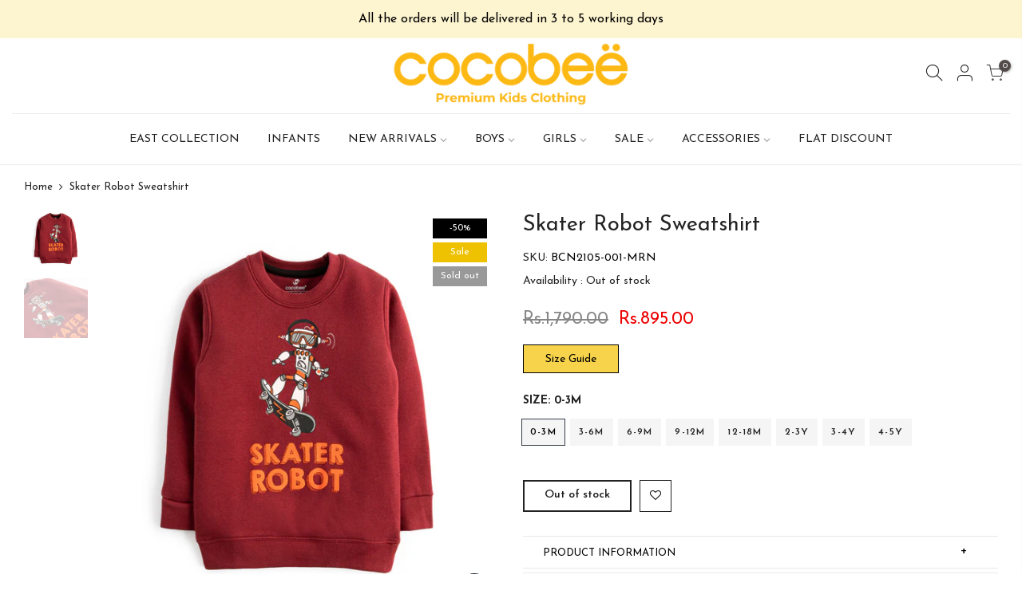

--- FILE ---
content_type: text/html; charset=utf-8
request_url: https://cocobee.com.pk/products/bcn2105
body_size: 25755
content:
<!doctype html>
<html class="no-js" lang="en">
<head>
<!-- PROGRESSIFY-ME:START -->
<link rel="manifest" href="/a/progressify/cocobee-kidswear/manifest.json">
<!-- PROGRESSIFY-ME:END -->

  <meta charset="utf-8">
  <meta name="viewport" content="width=device-width, initial-scale=1, shrink-to-fit=no, user-scalable=no">
  <meta name="theme-color" content="#232323">
  <meta name="format-detection" content="telephone=no">
<meta name="google-site-verification" content="HB5896becexUS9a0gTxavNrG68bl630qBYfUlunk2Ec" />
  <link rel="canonical" href="https://cocobee.com.pk/products/bcn2105"><link rel="prefetch" as="document" href="https://cocobee.com.pk">
  <link rel="dns-prefetch" href="https://cdn.shopify.com" crossorigin>
  <link rel="dns-prefetch" href="https://fonts.shopifycdn.com" crossorigin>
  <link rel="dns-prefetch" href="https://fonts.googleapis.com" crossorigin>
  <link rel="preconnect" href="https://cdn.shopify.com" crossorigin>
  <link rel="preconnect" href="https://fonts.shopify.com" crossorigin>
  <link rel="preconnect" href="https://fonts.googleapis.com" crossorigin>
  <link rel="preconnect" href="https://monorail-edge.shopifysvc.com">
  <link rel="preload" as="style" href="//cocobee.com.pk/cdn/shop/t/5/assets/pre_theme.min.css?v=6413072356416077161619018708">
  <link rel="preload" as="style" href="//cocobee.com.pk/cdn/shop/t/5/assets/theme.css?enable_css_minification=1&v=9315639867723149321698328160"><title>Skater Robot Sweatshirt &ndash; cocobee</title><meta name="description" content="Pull on this graphic fleece sweatshirt for an instant sporty style. It&#39;s designed with a round neck, long sleeves, ribbed trim on the cuffs and hem to keep warmth in."><link rel="shortcut icon" type="image/png" href="//cocobee.com.pk/cdn/shop/files/favicon_32x.png?v=1619022389"><!-- social-meta-tags.liquid --><meta name="keywords" content="Skater Robot Sweatshirt,cocobee ,cocobee.com.pk"/><meta name="author" content="TENEX"><meta property="og:site_name" content="cocobee ">
<meta property="og:url" content="https://cocobee.com.pk/products/bcn2105">
<meta property="og:title" content="Skater Robot Sweatshirt">
<meta property="og:type" content="og:product">
<meta property="og:description" content="Pull on this graphic fleece sweatshirt for an instant sporty style. It&#39;s designed with a round neck, long sleeves, ribbed trim on the cuffs and hem to keep warmth in."><meta property="product:price:amount" content="895.00">
  <meta property="product:price:amount" content="PKR"><meta property="og:image" content="http://cocobee.com.pk/cdn/shop/products/BCN2105_1200x1200.jpg?v=1633087350"><meta property="og:image" content="http://cocobee.com.pk/cdn/shop/products/BCN2105-_1_1200x1200.jpg?v=1633087350"><meta property="og:image:secure_url" content="https://cocobee.com.pk/cdn/shop/products/BCN2105_1200x1200.jpg?v=1633087350"><meta property="og:image:secure_url" content="https://cocobee.com.pk/cdn/shop/products/BCN2105-_1_1200x1200.jpg?v=1633087350"><meta name="twitter:card" content="summary_large_image">
<meta name="twitter:title" content="Skater Robot Sweatshirt">
<meta name="twitter:description" content="Pull on this graphic fleece sweatshirt for an instant sporty style. It&#39;s designed with a round neck, long sleeves, ribbed trim on the cuffs and hem to keep warmth in.">
<script>
var T4stt_str = { 
  "PleaseChoosePrOptions":"Please select some product options before adding this product to your cart.", 
  "will_not_ship":"Will not ship until \u003cspan class=\"jsnt\"\u003e{{date}}\u003c\/span\u003e",
  "will_stock_after":"Will be in stock after \u003cspan class=\"jsnt\"\u003e{{date}}\u003c\/span\u003e",
  "added_to_cart": "Product was successfully added to your cart.",
  "view_cart": "View cart",
  "continue_shopping": "Continue Shopping",
  "save_js":"-[sale]%","bannerCountdown":"%D days %H:%M:%S",
  "prItemCountdown":"%D Days %H:%M:%S",
  "countdown_days":"days",
  "countdown_hours":"hr",
  "countdown_mins":"min",
  "countdown_sec":"sc",
  "multiple_rates": "We found [number_of_rates] shipping rates available for [address], starting at [rate].",
  "one_rate": "We found one shipping rate available for [address].",
  "no_rates": "Sorry, we do not ship to this destination.",
  "rate_value": "[rate_title] at [rate]",
  "agree_checkout": "You must agree with the terms and conditions of sales to check out.",
  "added_text_cp":"Compare products"
};
</script><link href="//cocobee.com.pk/cdn/shop/t/5/assets/pre_theme.min.css?v=6413072356416077161619018708" rel="stylesheet" type="text/css" media="all" /><link rel="preload" as="script" href="//cocobee.com.pk/cdn/shop/t/5/assets/lazysizes.min.js?v=161060838712171474501619018692">
<link rel="preload" as="script" href="//cocobee.com.pk/cdn/shop/t/5/assets/nt_vendor.min.js?v=63039283586479772611619018701">
<script>document.documentElement.className = document.documentElement.className.replace('no-js', 'yes-js');const t_name = "product",designMode = false,t_cartCount = 0,ThemeNameT4='kalles',ThemeNameT42='ThemeIdT4Kalles',themeIDt4 = 120236245128,ck_hostname = 'kalles-niche-none',ThemeIdT4 = "true",SopEmlT4="customercare@cocobee.com.pk",ThemePuT4 = '#purchase_codet4',t_shop_currency = "PKR", t_moneyFormat = "\u003cspan class=money\u003eRs.{{amount}}\u003c\/span\u003e", t_cart_url = "\/cart",t_cartadd_url = "\/cart\/add",t_cartchange_url = "\/cart\/change", pr_re_url = "\/recommendations\/products"; try {var T4AgentNT = (navigator.userAgent.indexOf('Chrome-Lighthouse') == -1)}catch(err){var T4AgentNT = true} function onloadt4relcss(_this) {_this.onload=null;if(T4AgentNT){_this.rel='stylesheet'}} if (performance.navigation.type === 2) {location.reload(true);}</script>
<link rel="preload" href="//cocobee.com.pk/cdn/shop/t/5/assets/style.min.css?v=14771530541285711481619018722" as="style" onload="onloadt4relcss(this)"><link href="//cocobee.com.pk/cdn/shop/t/5/assets/theme.css?enable_css_minification=1&amp;v=9315639867723149321698328160" rel="stylesheet" type="text/css" media="all" /><link rel="preload" href="https://fonts.googleapis.com/css?family=Josefin+Sans:300,300i,400,400i,500,500i,600,600i,700,700i,800,800i&display=swap" as="style" onload="onloadt4relcss(this)"><link id="sett_clt4" rel="preload" href="//cocobee.com.pk/cdn/shop/t/5/assets/sett_cl.css?enable_css_minification=1&v=123392124309832141641619018718" as="style" onload="onloadt4relcss(this)"><link rel="preload" as="style" href="//cocobee.com.pk/cdn/shop/t/5/assets/custom.css?enable_css_minification=1&v=67546220873474218641652211609"><link href="//cocobee.com.pk/cdn/shop/t/5/assets/custom.css?enable_css_minification=1&amp;v=67546220873474218641652211609" rel="stylesheet" type="text/css" media="all" /><link rel="preload" as="style" href="//cocobee.com.pk/cdn/shop/t/5/assets/colors.css?enable_css_minification=1&v=111603181540343972631619018668"><link href="//cocobee.com.pk/cdn/shop/t/5/assets/colors.css?enable_css_minification=1&amp;v=111603181540343972631619018668" rel="stylesheet" type="text/css" media="all" /><link rel="preload" href="//cocobee.com.pk/cdn/shop/t/5/assets/line-awesome.min.css?v=36930450349382045261619018695" as="style" onload="onloadt4relcss(this)">
<script id="js_lzt4" src="//cocobee.com.pk/cdn/shop/t/5/assets/lazysizes.min.js?v=161060838712171474501619018692" defer="defer"></script>
<script src="//cocobee.com.pk/cdn/shop/t/5/assets/nt_vendor.min.js?v=63039283586479772611619018701" defer="defer" id="js_ntt4"
  data-theme='//cocobee.com.pk/cdn/shop/t/5/assets/nt_theme.min.js?v=274969769301427841619018701'
  data-stt='//cocobee.com.pk/cdn/shop/t/5/assets/nt_settings.js?enable_js_minification=1&v=96094660420171363681619193950'
  data-cat='//cocobee.com.pk/cdn/shop/t/5/assets/cat.min.js?v=98848907601179123791619018668' 
  data-sw='//cocobee.com.pk/cdn/shop/t/5/assets/swatch.min.js?v=111443604447624587751619018724'
  data-prjs='//cocobee.com.pk/cdn/shop/t/5/assets/produc.min.js?v=66856717831304081821619018708' 
  data-mail='//cocobee.com.pk/cdn/shop/t/5/assets/platform_mail.min.js?v=120104920183136925081619018706'
  data-my='//cocobee.com.pk/cdn/shop/t/5/assets/my.js?v=111603181540343972631619018697' data-cusp='//cocobee.com.pk/cdn/shop/t/5/assets/my.js?v=111603181540343972631619018697' data-cur='//cocobee.com.pk/cdn/shop/t/5/assets/my.js?v=111603181540343972631619018697' data-mdl='//cocobee.com.pk/cdn/shop/t/5/assets/module.min.js?v=72712877271928395091619018697'
  data-map='//cocobee.com.pk/cdn/shop/t/5/assets/maplace.min.js?v=123640464312137447171619018695'
  data-time='//cocobee.com.pk/cdn/shop/t/5/assets/spacetime.min.js?v=5549'
  data-ins='//cocobee.com.pk/cdn/shop/t/5/assets/nt_instagram.min.js?v=132847357865388594491619018699'
  data-user='//cocobee.com.pk/cdn/shop/t/5/assets/interactable.min.js?v=102965680333318563161619018682'
  data-add='//s7.addthis.com/js/300/addthis_widget.js#pubid=ra-56efaa05a768bd19'
  data-klaviyo='//www.klaviyo.com/media/js/public/klaviyo_subscribe.js'
  data-font='iconKalles , fakalles , Pe-icon-7-stroke , Font Awesome 5 Free:n9'
  data-fm='Josefin Sans'
  data-spcmn='//cocobee.com.pk/cdn/shopifycloud/storefront/assets/themes_support/shopify_common-5f594365.js'
  data-cust='//cocobee.com.pk/cdn/shop/t/5/assets/customerclnt.min.js?v=71352788738707286341619018671'
  data-cusjs='//cocobee.com.pk/cdn/shop/t/5/assets/custom.js?enable_js_minification=1&v=105043370471246093101619018670'
  data-desadm='//cocobee.com.pk/cdn/shop/t/5/assets/des_adm.min.js?v=2446371240408153551619020069'
  data-otherryv='//cocobee.com.pk/cdn/shop/t/5/assets/reviewOther.js?enable_js_minification=1&v=72029929378534401331619018717'></script><meta name="facebook-domain-verification" content="hn2kau1t0fbylugfu5eo1p8c8c01df" />
    <script>window.performance && window.performance.mark && window.performance.mark('shopify.content_for_header.start');</script><meta name="facebook-domain-verification" content="uoespjhpkz6sv4ceuniybluagf6as6">
<meta id="shopify-digital-wallet" name="shopify-digital-wallet" content="/37359681672/digital_wallets/dialog">
<link rel="alternate" type="application/json+oembed" href="https://cocobee.com.pk/products/bcn2105.oembed">
<script async="async" src="/checkouts/internal/preloads.js?locale=en-PK"></script>
<script id="shopify-features" type="application/json">{"accessToken":"45531a7e1acecf395a680d541780af57","betas":["rich-media-storefront-analytics"],"domain":"cocobee.com.pk","predictiveSearch":true,"shopId":37359681672,"locale":"en"}</script>
<script>var Shopify = Shopify || {};
Shopify.shop = "cocobee-kidswear.myshopify.com";
Shopify.locale = "en";
Shopify.currency = {"active":"PKR","rate":"1.0"};
Shopify.country = "PK";
Shopify.theme = {"name":"Dev Cocobee","id":120236245128,"schema_name":"Kalles","schema_version":"2.4","theme_store_id":null,"role":"main"};
Shopify.theme.handle = "null";
Shopify.theme.style = {"id":null,"handle":null};
Shopify.cdnHost = "cocobee.com.pk/cdn";
Shopify.routes = Shopify.routes || {};
Shopify.routes.root = "/";</script>
<script type="module">!function(o){(o.Shopify=o.Shopify||{}).modules=!0}(window);</script>
<script>!function(o){function n(){var o=[];function n(){o.push(Array.prototype.slice.apply(arguments))}return n.q=o,n}var t=o.Shopify=o.Shopify||{};t.loadFeatures=n(),t.autoloadFeatures=n()}(window);</script>
<script id="shop-js-analytics" type="application/json">{"pageType":"product"}</script>
<script defer="defer" async type="module" src="//cocobee.com.pk/cdn/shopifycloud/shop-js/modules/v2/client.init-shop-cart-sync_BT-GjEfc.en.esm.js"></script>
<script defer="defer" async type="module" src="//cocobee.com.pk/cdn/shopifycloud/shop-js/modules/v2/chunk.common_D58fp_Oc.esm.js"></script>
<script defer="defer" async type="module" src="//cocobee.com.pk/cdn/shopifycloud/shop-js/modules/v2/chunk.modal_xMitdFEc.esm.js"></script>
<script type="module">
  await import("//cocobee.com.pk/cdn/shopifycloud/shop-js/modules/v2/client.init-shop-cart-sync_BT-GjEfc.en.esm.js");
await import("//cocobee.com.pk/cdn/shopifycloud/shop-js/modules/v2/chunk.common_D58fp_Oc.esm.js");
await import("//cocobee.com.pk/cdn/shopifycloud/shop-js/modules/v2/chunk.modal_xMitdFEc.esm.js");

  window.Shopify.SignInWithShop?.initShopCartSync?.({"fedCMEnabled":true,"windoidEnabled":true});

</script>
<script>(function() {
  var isLoaded = false;
  function asyncLoad() {
    if (isLoaded) return;
    isLoaded = true;
    var urls = ["https:\/\/getbutton.io\/shopify\/widget\/37359681672.js?v=1588806429\u0026shop=cocobee-kidswear.myshopify.com","https:\/\/cdn.shopify.com\/s\/files\/1\/0373\/5968\/1672\/t\/4\/assets\/globo.formbuilder.init.js?v=1594622865\u0026shop=cocobee-kidswear.myshopify.com","https:\/\/instafeed.nfcube.com\/cdn\/4e2e3a40ae5ab6c6045e55d072b5fd1c.js?shop=cocobee-kidswear.myshopify.com","https:\/\/stack-discounts.merchantyard.com\/js\/integrations\/script.js?v=4948\u0026shop=cocobee-kidswear.myshopify.com","https:\/\/cdn.pushowl.com\/latest\/sdks\/pushowl-shopify.js?subdomain=cocobee-kidswear\u0026environment=production\u0026guid=cbe7b9c4-0bdc-4769-884b-42cb6200eda4\u0026shop=cocobee-kidswear.myshopify.com"];
    for (var i = 0; i < urls.length; i++) {
      var s = document.createElement('script');
      s.type = 'text/javascript';
      s.async = true;
      s.src = urls[i];
      var x = document.getElementsByTagName('script')[0];
      x.parentNode.insertBefore(s, x);
    }
  };
  if(window.attachEvent) {
    window.attachEvent('onload', asyncLoad);
  } else {
    window.addEventListener('load', asyncLoad, false);
  }
})();</script>
<script id="__st">var __st={"a":37359681672,"offset":18000,"reqid":"416ab757-921a-4c51-8c60-0ef931690e94-1769094262","pageurl":"cocobee.com.pk\/products\/bcn2105","u":"79dc158e1ed5","p":"product","rtyp":"product","rid":6636980469896};</script>
<script>window.ShopifyPaypalV4VisibilityTracking = true;</script>
<script id="captcha-bootstrap">!function(){'use strict';const t='contact',e='account',n='new_comment',o=[[t,t],['blogs',n],['comments',n],[t,'customer']],c=[[e,'customer_login'],[e,'guest_login'],[e,'recover_customer_password'],[e,'create_customer']],r=t=>t.map((([t,e])=>`form[action*='/${t}']:not([data-nocaptcha='true']) input[name='form_type'][value='${e}']`)).join(','),a=t=>()=>t?[...document.querySelectorAll(t)].map((t=>t.form)):[];function s(){const t=[...o],e=r(t);return a(e)}const i='password',u='form_key',d=['recaptcha-v3-token','g-recaptcha-response','h-captcha-response',i],f=()=>{try{return window.sessionStorage}catch{return}},m='__shopify_v',_=t=>t.elements[u];function p(t,e,n=!1){try{const o=window.sessionStorage,c=JSON.parse(o.getItem(e)),{data:r}=function(t){const{data:e,action:n}=t;return t[m]||n?{data:e,action:n}:{data:t,action:n}}(c);for(const[e,n]of Object.entries(r))t.elements[e]&&(t.elements[e].value=n);n&&o.removeItem(e)}catch(o){console.error('form repopulation failed',{error:o})}}const l='form_type',E='cptcha';function T(t){t.dataset[E]=!0}const w=window,h=w.document,L='Shopify',v='ce_forms',y='captcha';let A=!1;((t,e)=>{const n=(g='f06e6c50-85a8-45c8-87d0-21a2b65856fe',I='https://cdn.shopify.com/shopifycloud/storefront-forms-hcaptcha/ce_storefront_forms_captcha_hcaptcha.v1.5.2.iife.js',D={infoText:'Protected by hCaptcha',privacyText:'Privacy',termsText:'Terms'},(t,e,n)=>{const o=w[L][v],c=o.bindForm;if(c)return c(t,g,e,D).then(n);var r;o.q.push([[t,g,e,D],n]),r=I,A||(h.body.append(Object.assign(h.createElement('script'),{id:'captcha-provider',async:!0,src:r})),A=!0)});var g,I,D;w[L]=w[L]||{},w[L][v]=w[L][v]||{},w[L][v].q=[],w[L][y]=w[L][y]||{},w[L][y].protect=function(t,e){n(t,void 0,e),T(t)},Object.freeze(w[L][y]),function(t,e,n,w,h,L){const[v,y,A,g]=function(t,e,n){const i=e?o:[],u=t?c:[],d=[...i,...u],f=r(d),m=r(i),_=r(d.filter((([t,e])=>n.includes(e))));return[a(f),a(m),a(_),s()]}(w,h,L),I=t=>{const e=t.target;return e instanceof HTMLFormElement?e:e&&e.form},D=t=>v().includes(t);t.addEventListener('submit',(t=>{const e=I(t);if(!e)return;const n=D(e)&&!e.dataset.hcaptchaBound&&!e.dataset.recaptchaBound,o=_(e),c=g().includes(e)&&(!o||!o.value);(n||c)&&t.preventDefault(),c&&!n&&(function(t){try{if(!f())return;!function(t){const e=f();if(!e)return;const n=_(t);if(!n)return;const o=n.value;o&&e.removeItem(o)}(t);const e=Array.from(Array(32),(()=>Math.random().toString(36)[2])).join('');!function(t,e){_(t)||t.append(Object.assign(document.createElement('input'),{type:'hidden',name:u})),t.elements[u].value=e}(t,e),function(t,e){const n=f();if(!n)return;const o=[...t.querySelectorAll(`input[type='${i}']`)].map((({name:t})=>t)),c=[...d,...o],r={};for(const[a,s]of new FormData(t).entries())c.includes(a)||(r[a]=s);n.setItem(e,JSON.stringify({[m]:1,action:t.action,data:r}))}(t,e)}catch(e){console.error('failed to persist form',e)}}(e),e.submit())}));const S=(t,e)=>{t&&!t.dataset[E]&&(n(t,e.some((e=>e===t))),T(t))};for(const o of['focusin','change'])t.addEventListener(o,(t=>{const e=I(t);D(e)&&S(e,y())}));const B=e.get('form_key'),M=e.get(l),P=B&&M;t.addEventListener('DOMContentLoaded',(()=>{const t=y();if(P)for(const e of t)e.elements[l].value===M&&p(e,B);[...new Set([...A(),...v().filter((t=>'true'===t.dataset.shopifyCaptcha))])].forEach((e=>S(e,t)))}))}(h,new URLSearchParams(w.location.search),n,t,e,['guest_login'])})(!0,!0)}();</script>
<script integrity="sha256-4kQ18oKyAcykRKYeNunJcIwy7WH5gtpwJnB7kiuLZ1E=" data-source-attribution="shopify.loadfeatures" defer="defer" src="//cocobee.com.pk/cdn/shopifycloud/storefront/assets/storefront/load_feature-a0a9edcb.js" crossorigin="anonymous"></script>
<script data-source-attribution="shopify.dynamic_checkout.dynamic.init">var Shopify=Shopify||{};Shopify.PaymentButton=Shopify.PaymentButton||{isStorefrontPortableWallets:!0,init:function(){window.Shopify.PaymentButton.init=function(){};var t=document.createElement("script");t.src="https://cocobee.com.pk/cdn/shopifycloud/portable-wallets/latest/portable-wallets.en.js",t.type="module",document.head.appendChild(t)}};
</script>
<script data-source-attribution="shopify.dynamic_checkout.buyer_consent">
  function portableWalletsHideBuyerConsent(e){var t=document.getElementById("shopify-buyer-consent"),n=document.getElementById("shopify-subscription-policy-button");t&&n&&(t.classList.add("hidden"),t.setAttribute("aria-hidden","true"),n.removeEventListener("click",e))}function portableWalletsShowBuyerConsent(e){var t=document.getElementById("shopify-buyer-consent"),n=document.getElementById("shopify-subscription-policy-button");t&&n&&(t.classList.remove("hidden"),t.removeAttribute("aria-hidden"),n.addEventListener("click",e))}window.Shopify?.PaymentButton&&(window.Shopify.PaymentButton.hideBuyerConsent=portableWalletsHideBuyerConsent,window.Shopify.PaymentButton.showBuyerConsent=portableWalletsShowBuyerConsent);
</script>
<script data-source-attribution="shopify.dynamic_checkout.cart.bootstrap">document.addEventListener("DOMContentLoaded",(function(){function t(){return document.querySelector("shopify-accelerated-checkout-cart, shopify-accelerated-checkout")}if(t())Shopify.PaymentButton.init();else{new MutationObserver((function(e,n){t()&&(Shopify.PaymentButton.init(),n.disconnect())})).observe(document.body,{childList:!0,subtree:!0})}}));
</script>

<script>window.performance && window.performance.mark && window.performance.mark('shopify.content_for_header.end');</script>
    <meta name="google-site-verification" content="rR2md7Lc0PuOmhh9S0muqcFYQVeD_bNo3QQSnKQ98HQ" />
<style type='text/css'>
  .baCountry{width:30px;height:20px;display:inline-block;vertical-align:middle;margin-right:6px;background-size:30px!important;border-radius:4px;background-repeat:no-repeat}
  .baCountry-traditional .baCountry{background-image:url(https://cdn.shopify.com/s/files/1/0194/1736/6592/t/1/assets/ba-flags.png?=14261939516959647149);height:19px!important}
  .baCountry-modern .baCountry{background-image:url(https://cdn.shopify.com/s/files/1/0194/1736/6592/t/1/assets/ba-flags.png?=14261939516959647149)}
  .baCountry-NO-FLAG{background-position:0 0}.baCountry-AD{background-position:0 -20px}.baCountry-AED{background-position:0 -40px}.baCountry-AFN{background-position:0 -60px}.baCountry-AG{background-position:0 -80px}.baCountry-AI{background-position:0 -100px}.baCountry-ALL{background-position:0 -120px}.baCountry-AMD{background-position:0 -140px}.baCountry-AOA{background-position:0 -160px}.baCountry-ARS{background-position:0 -180px}.baCountry-AS{background-position:0 -200px}.baCountry-AT{background-position:0 -220px}.baCountry-AUD{background-position:0 -240px}.baCountry-AWG{background-position:0 -260px}.baCountry-AZN{background-position:0 -280px}.baCountry-BAM{background-position:0 -300px}.baCountry-BBD{background-position:0 -320px}.baCountry-BDT{background-position:0 -340px}.baCountry-BE{background-position:0 -360px}.baCountry-BF{background-position:0 -380px}.baCountry-BGN{background-position:0 -400px}.baCountry-BHD{background-position:0 -420px}.baCountry-BIF{background-position:0 -440px}.baCountry-BJ{background-position:0 -460px}.baCountry-BMD{background-position:0 -480px}.baCountry-BND{background-position:0 -500px}.baCountry-BOB{background-position:0 -520px}.baCountry-BRL{background-position:0 -540px}.baCountry-BSD{background-position:0 -560px}.baCountry-BTN{background-position:0 -580px}.baCountry-BWP{background-position:0 -600px}.baCountry-BYN{background-position:0 -620px}.baCountry-BZD{background-position:0 -640px}.baCountry-CAD{background-position:0 -660px}.baCountry-CC{background-position:0 -680px}.baCountry-CDF{background-position:0 -700px}.baCountry-CG{background-position:0 -720px}.baCountry-CHF{background-position:0 -740px}.baCountry-CI{background-position:0 -760px}.baCountry-CK{background-position:0 -780px}.baCountry-CLP{background-position:0 -800px}.baCountry-CM{background-position:0 -820px}.baCountry-CNY{background-position:0 -840px}.baCountry-COP{background-position:0 -860px}.baCountry-CRC{background-position:0 -880px}.baCountry-CU{background-position:0 -900px}.baCountry-CX{background-position:0 -920px}.baCountry-CY{background-position:0 -940px}.baCountry-CZK{background-position:0 -960px}.baCountry-DE{background-position:0 -980px}.baCountry-DJF{background-position:0 -1000px}.baCountry-DKK{background-position:0 -1020px}.baCountry-DM{background-position:0 -1040px}.baCountry-DOP{background-position:0 -1060px}.baCountry-DZD{background-position:0 -1080px}.baCountry-EC{background-position:0 -1100px}.baCountry-EE{background-position:0 -1120px}.baCountry-EGP{background-position:0 -1140px}.baCountry-ER{background-position:0 -1160px}.baCountry-ES{background-position:0 -1180px}.baCountry-ETB{background-position:0 -1200px}.baCountry-EUR{background-position:0 -1220px}.baCountry-FI{background-position:0 -1240px}.baCountry-FJD{background-position:0 -1260px}.baCountry-FKP{background-position:0 -1280px}.baCountry-FO{background-position:0 -1300px}.baCountry-FR{background-position:0 -1320px}.baCountry-GA{background-position:0 -1340px}.baCountry-GBP{background-position:0 -1360px}.baCountry-GD{background-position:0 -1380px}.baCountry-GEL{background-position:0 -1400px}.baCountry-GHS{background-position:0 -1420px}.baCountry-GIP{background-position:0 -1440px}.baCountry-GL{background-position:0 -1460px}.baCountry-GMD{background-position:0 -1480px}.baCountry-GNF{background-position:0 -1500px}.baCountry-GQ{background-position:0 -1520px}.baCountry-GR{background-position:0 -1540px}.baCountry-GTQ{background-position:0 -1560px}.baCountry-GU{background-position:0 -1580px}.baCountry-GW{background-position:0 -1600px}.baCountry-HKD{background-position:0 -1620px}.baCountry-HNL{background-position:0 -1640px}.baCountry-HRK{background-position:0 -1660px}.baCountry-HTG{background-position:0 -1680px}.baCountry-HUF{background-position:0 -1700px}.baCountry-IDR{background-position:0 -1720px}.baCountry-IE{background-position:0 -1740px}.baCountry-ILS{background-position:0 -1760px}.baCountry-INR{background-position:0 -1780px}.baCountry-IO{background-position:0 -1800px}.baCountry-IQD{background-position:0 -1820px}.baCountry-IRR{background-position:0 -1840px}.baCountry-ISK{background-position:0 -1860px}.baCountry-IT{background-position:0 -1880px}.baCountry-JMD{background-position:0 -1900px}.baCountry-JOD{background-position:0 -1920px}.baCountry-JPY{background-position:0 -1940px}.baCountry-KES{background-position:0 -1960px}.baCountry-KGS{background-position:0 -1980px}.baCountry-KHR{background-position:0 -2000px}.baCountry-KI{background-position:0 -2020px}.baCountry-KMF{background-position:0 -2040px}.baCountry-KN{background-position:0 -2060px}.baCountry-KP{background-position:0 -2080px}.baCountry-KRW{background-position:0 -2100px}.baCountry-KWD{background-position:0 -2120px}.baCountry-KYD{background-position:0 -2140px}.baCountry-KZT{background-position:0 -2160px}.baCountry-LBP{background-position:0 -2180px}.baCountry-LI{background-position:0 -2200px}.baCountry-LKR{background-position:0 -2220px}.baCountry-LRD{background-position:0 -2240px}.baCountry-LSL{background-position:0 -2260px}.baCountry-LT{background-position:0 -2280px}.baCountry-LU{background-position:0 -2300px}.baCountry-LV{background-position:0 -2320px}.baCountry-LYD{background-position:0 -2340px}.baCountry-MAD{background-position:0 -2360px}.baCountry-MC{background-position:0 -2380px}.baCountry-MDL{background-position:0 -2400px}.baCountry-ME{background-position:0 -2420px}.baCountry-MGA{background-position:0 -2440px}.baCountry-MKD{background-position:0 -2460px}.baCountry-ML{background-position:0 -2480px}.baCountry-MMK{background-position:0 -2500px}.baCountry-MN{background-position:0 -2520px}.baCountry-MOP{background-position:0 -2540px}.baCountry-MQ{background-position:0 -2560px}.baCountry-MR{background-position:0 -2580px}.baCountry-MS{background-position:0 -2600px}.baCountry-MT{background-position:0 -2620px}.baCountry-MUR{background-position:0 -2640px}.baCountry-MVR{background-position:0 -2660px}.baCountry-MWK{background-position:0 -2680px}.baCountry-MXN{background-position:0 -2700px}.baCountry-MYR{background-position:0 -2720px}.baCountry-MZN{background-position:0 -2740px}.baCountry-NAD{background-position:0 -2760px}.baCountry-NE{background-position:0 -2780px}.baCountry-NF{background-position:0 -2800px}.baCountry-NG{background-position:0 -2820px}.baCountry-NIO{background-position:0 -2840px}.baCountry-NL{background-position:0 -2860px}.baCountry-NOK{background-position:0 -2880px}.baCountry-NPR{background-position:0 -2900px}.baCountry-NR{background-position:0 -2920px}.baCountry-NU{background-position:0 -2940px}.baCountry-NZD{background-position:0 -2960px}.baCountry-OMR{background-position:0 -2980px}.baCountry-PAB{background-position:0 -3000px}.baCountry-PEN{background-position:0 -3020px}.baCountry-PGK{background-position:0 -3040px}.baCountry-PHP{background-position:0 -3060px}.baCountry-PKR{background-position:0 -3080px}.baCountry-PLN{background-position:0 -3100px}.baCountry-PR{background-position:0 -3120px}.baCountry-PS{background-position:0 -3140px}.baCountry-PT{background-position:0 -3160px}.baCountry-PW{background-position:0 -3180px}.baCountry-QAR{background-position:0 -3200px}.baCountry-RON{background-position:0 -3220px}.baCountry-RSD{background-position:0 -3240px}.baCountry-RUB{background-position:0 -3260px}.baCountry-RWF{background-position:0 -3280px}.baCountry-SAR{background-position:0 -3300px}.baCountry-SBD{background-position:0 -3320px}.baCountry-SCR{background-position:0 -3340px}.baCountry-SDG{background-position:0 -3360px}.baCountry-SEK{background-position:0 -3380px}.baCountry-SGD{background-position:0 -3400px}.baCountry-SI{background-position:0 -3420px}.baCountry-SK{background-position:0 -3440px}.baCountry-SLL{background-position:0 -3460px}.baCountry-SM{background-position:0 -3480px}.baCountry-SN{background-position:0 -3500px}.baCountry-SO{background-position:0 -3520px}.baCountry-SRD{background-position:0 -3540px}.baCountry-SSP{background-position:0 -3560px}.baCountry-STD{background-position:0 -3580px}.baCountry-SV{background-position:0 -3600px}.baCountry-SYP{background-position:0 -3620px}.baCountry-SZL{background-position:0 -3640px}.baCountry-TC{background-position:0 -3660px}.baCountry-TD{background-position:0 -3680px}.baCountry-TG{background-position:0 -3700px}.baCountry-THB{background-position:0 -3720px}.baCountry-TJS{background-position:0 -3740px}.baCountry-TK{background-position:0 -3760px}.baCountry-TMT{background-position:0 -3780px}.baCountry-TND{background-position:0 -3800px}.baCountry-TOP{background-position:0 -3820px}.baCountry-TRY{background-position:0 -3840px}.baCountry-TTD{background-position:0 -3860px}.baCountry-TWD{background-position:0 -3880px}.baCountry-TZS{background-position:0 -3900px}.baCountry-UAH{background-position:0 -3920px}.baCountry-UGX{background-position:0 -3940px}.baCountry-USD{background-position:0 -3960px}.baCountry-UYU{background-position:0 -3980px}.baCountry-UZS{background-position:0 -4000px}.baCountry-VEF{background-position:0 -4020px}.baCountry-VG{background-position:0 -4040px}.baCountry-VI{background-position:0 -4060px}.baCountry-VND{background-position:0 -4080px}.baCountry-VUV{background-position:0 -4100px}.baCountry-WST{background-position:0 -4120px}.baCountry-XAF{background-position:0 -4140px}.baCountry-XPF{background-position:0 -4160px}.baCountry-YER{background-position:0 -4180px}.baCountry-ZAR{background-position:0 -4200px}.baCountry-ZM{background-position:0 -4220px}.baCountry-ZW{background-position:0 -4240px}
  .bacurr-checkoutNotice{margin: 3px 10px 0 10px;left: 0;right: 0;text-align: center;}
  @media (min-width:750px) {.bacurr-checkoutNotice{position: absolute;}}
</style>

<script>
    window.baCurr = window.baCurr || {};
    window.baCurr.config = {}; window.baCurr.rePeat = function () {};
    Object.assign(window.baCurr.config, {
      "enabled":true,
      "manual_placement":"",
      "night_time":false,
      "round_by_default":true,
      "display_position":"bottom_right",
      "display_position_type":"floating",
      "custom_code":{"css":""},
      "flag_type":"countryandmoney",
      "flag_design":"modern",
      "round_style":"none",
      "round_dec":"",
      "chosen_cur":[{"USD":"US Dollar (USD)"},{"EUR":"Euro (EUR)"},{"GBP":"British Pound (GBP)"},{"CAD":"Canadian Dollar (CAD)"},{"AED":"United Arab Emirates Dirham (AED)"},{"ALL":"Albanian Lek (ALL)"},{"AFN":"Afghan Afghani (AFN)"},{"AMD":"Armenian Dram (AMD)"},{"AOA":"Angolan Kwanza (AOA)"},{"ARS":"Argentine Peso (ARS)"},{"AUD":"Australian Dollar (AUD)"},{"AWG":"Aruban Florin (AWG)"},{"AZN":"Azerbaijani Manat (AZN)"},{"BIF":"Burundian Franc (BIF)"},{"BBD":"Barbadian Dollar (BBD)"},{"BDT":"Bangladeshi Taka (BDT)"},{"BSD":"Bahamian Dollar (BSD)"},{"BHD":"Bahraini Dinar (BHD)"},{"BMD":"Bermudan Dollar (BMD)"},{"BYN":"Belarusian Ruble (BYN)"},{"BZD":"Belize Dollar (BZD)"},{"BTN":"Bhutanese Ngultrum (BTN)"},{"BAM":"Bosnia-Herzegovina Convertible Mark (BAM)"},{"BRL":"Brazilian Real (BRL)"},{"BOB":"Bolivian Boliviano (BOB)"},{"BWP":"Botswanan Pula (BWP)"},{"BND":"Brunei Dollar (BND)"},{"BGN":"Bulgarian Lev (BGN)"},{"CDF":"Congolese Franc (CDF)"},{"CHF":"Swiss Franc (CHF)"},{"CLP":"Chilean Peso (CLP)"},{"CNY":"Chinese Yuan (CNY)"},{"COP":"Colombian Peso (COP)"},{"CRC":"Costa Rican Colon (CRC)"},{"CZK":"Czech Republic Koruna (CZK)"},{"DJF":"Djiboutian Franc (DJF)"},{"DKK":"Danish Krone (DKK)"},{"DOP":"Dominican Peso (DOP)"},{"DZD":"Algerian Dinar (DZD)"},{"EGP":"Egyptian Pound (EGP)"},{"ETB":"Ethiopian Birr (ETB)"},{"FJD":"Fijian Dollar (FJD)"},{"FKP":"Falkland Islands Pound (FKP)"},{"GIP":"Gibraltar Pound (GIP)"},{"GHS":"Ghanaian Cedi (GHS)"},{"GMD":"Gambian Dalasi (GMD)"},{"GNF":"Guinean Franc (GNF)"},{"GTQ":"Guatemalan Quetzal (GTQ)"},{"GEL":"Georgian Lari (GEL)"},{"HRK":"Croatian Kuna (HRK)"},{"HNL":"Honduran Lempira (HNL)"},{"HKD":"Hong Kong Dollar (HKD)"},{"HTG":"Haitian Gourde (HTG)"},{"HUF":"Hungarian Forint (HUF)"},{"IDR":"Indonesian Rupiah (IDR)"},{"ILS":"Israeli New Shekel (ILS)"},{"ISK":"Icelandic Krona (ISK)"},{"INR":"Indian Rupee (INR)"},{"IQD":"Iraqi Dinar (IQD)"},{"IRR":"Iranian Rial (IRR)"},{"JMD":"Jamaican Dollar (JMD)"},{"JPY":"Japanese Yen (JPY)"},{"JOD":"Jordanian Dinar (JOD)"},{"KES":"Kenyan Shilling (KES)"},{"KGS":"Kyrgystani Som (KGS)"},{"KHR":"Cambodian Riel (KHR)"},{"KMF":"Comorian Franc (KMF)"},{"KRW":"South Korean Won (KRW)"},{"KWD":"Kuwaiti Dinar (KWD)"},{"KYD":"Cayman Islands Dollar (KYD)"},{"KZT":"Kazakhstani Tenge (KZT)"},{"LBP":"Lebanese Pound (LBP)"},{"LKR":"Sri Lankan Rupee (LKR)"},{"LRD":"Liberian Dollar (LRD)"},{"LSL":"Lesotho Loti (LSL)"},{"LYD":"Libyan Dinar (LYD)"},{"MAD":"Moroccan Dirham (MAD)"},{"MDL":"Moldovan Leu (MDL)"},{"MGA":"Malagasy Ariary (MGA)"},{"MMK":"Myanmar Kyat (MMK)"},{"MKD":"Macedonian Denar (MKD)"},{"MOP":"Macanese Pataca (MOP)"},{"MUR":"Mauritian Rupee (MUR)"},{"MVR":"Maldivian Rufiyaa (MVR)"},{"MWK":"Malawian Kwacha (MWK)"},{"MXN":"Mexican Peso (MXN)"},{"MYR":"Malaysian Ringgit (MYR)"},{"MZN":"Mozambican Metical (MZN)"},{"NAD":"Namibian Dollar (NAD)"},{"NPR":"Nepalese Rupee (NPR)"},{"NZD":"New Zealand Dollar (NZD)"},{"NIO":"Nicaraguan Cordoba (NIO)"},{"NOK":"Norwegian Krone (NOK)"},{"OMR":"Omani Rial (OMR)"},{"PAB":"Panamanian Balboa (PAB)"},{"PKR":"Pakistani Rupee (PKR)"},{"PGK":"Papua New Guinean Kina (PGK)"},{"PEN":"Peruvian Nuevo Sol (PEN)"},{"PHP":"Philippine Peso (PHP)"},{"PLN":"Polish Zloty (PLN)"},{"QAR":"Qatari Rial (QAR)"},{"RON":"Romanian Leu (RON)"},{"RUB":"Russian Ruble (RUB)"},{"RWF":"Rwandan Franc (RWF)"},{"SAR":"Saudi Riyal (SAR)"},{"STD":"Sao Tome and Principe Dobra (STD)"},{"RSD":"Serbian Dinar (RSD)"},{"SCR":"Seychellois Rupee (SCR)"},{"SGD":"Singapore Dollar (SGD)"},{"SYP":"Syrian Pound (SYP)"},{"SEK":"Swedish Krona (SEK)"},{"TWD":"New Taiwan Dollar (TWD)"},{"THB":"Thai Baht (THB)"},{"TZS":"Tanzanian Shilling (TZS)"},{"TTD":"Trinidad and Tobago Dollar (TTD)"},{"TND":"Tunisian Dinar (TND)"},{"TRY":"Turkish Lira (TRY)"},{"SBD":"Solomon Islands Dollar (SBD)"},{"SDG":"Sudanese Pound (SDG)"},{"SLL":"Sierra Leonean Leone (SLL)"},{"SRD":"Surinamese Dollar (SRD)"},{"SZL":"Swazi Lilangeni (SZL)"},{"TJS":"Tajikistani Somoni (TJS)"},{"TOP":"Tongan Paʻanga (TOP)"},{"TMT":"Turkmenistani Manat (TMT)"},{"UAH":"Ukrainian Hryvnia (UAH)"},{"UGX":"Ugandan Shilling (UGX)"},{"UYU":"Uruguayan Peso (UYU)"},{"UZS":"Uzbekistan Som (UZS)"},{"VEF":"Venezuelan Bolivar (VEF)"},{"VND":"Vietnamese Dong (VND)"},{"VUV":"Vanuatu Vatu (VUV)"},{"WST":"Samoan Tala (WST)"},{"XAF":"Central African CFA Franc (XAF)"},{"XPF":"CFP Franc (XPF)"},{"YER":"Yemeni Rial (YER)"},{"ZAR":"South African Rand (ZAR)"}],
      "desktop_visible":true,
      "mob_visible":true,
      "money_mouse_show":false,
      "textColor":"",
      "flag_theme":"default",
      "selector_hover_hex":"",
      "lightning":false,
      "mob_manual_placement":"",
      "mob_placement":"bottom_right",
      "mob_placement_type":"floating",
      "moneyWithCurrencyFormat":false,
      "ui_style":"default",
      "user_curr":"",
      "auto_loc":true,
      "auto_pref":false,
      "selector_bg_hex":"",
      "selector_border_type":"boxShadow",
      "cart_alert_bg_hex":"",
      "cart_alert_note":"",
      "cart_alert_state":false,
      "cart_alert_font_hex":""
    },{
      money_format: "\u003cspan class=money\u003eRs.{{amount}}\u003c\/span\u003e",
      money_with_currency_format: "\u003cspan class=money\u003eRs.{{amount}} PKR\u003c\/span\u003e",
      user_curr: "PKR"
    });
    window.baCurr.config.multi_curr = [];
    
    window.baCurr.config.final_currency = "PKR" || '';
    window.baCurr.config.multi_curr = "PKR".split(',') || '';

    (function(window, document) {"use strict";
      function onload(){
        function insertPopupMessageJs(){
          var head = document.getElementsByTagName('head')[0];
          var script = document.createElement('script');
          script.src = ('https:' == document.location.protocol ? 'https://' : 'http://') + 'currency.boosterapps.com/preview_curr.js';
          script.type = 'text/javascript';
          head.appendChild(script);
        }

        if(document.location.search.indexOf("preview_cur=1") > -1){
          setTimeout(function(){
            window.currency_preview_result = document.getElementById("baCurrSelector").length > 0 ? 'success' : 'error';
            insertPopupMessageJs();
          }, 1000);
        }
      }

      var head = document.getElementsByTagName('head')[0];
      var script = document.createElement('script');
      script.src = ('https:' == document.location.protocol ? 'https://' : 'http://') + "";
      script.type = 'text/javascript';
      script.onload = script.onreadystatechange = function() {
      if (script.readyState) {
        if (script.readyState === 'complete' || script.readyState === 'loaded') {
          script.onreadystatechange = null;
            onload();
          }
        }
        else {
          onload();
        }
      };
      head.appendChild(script);

    }(window, document));
</script>

<link href="https://monorail-edge.shopifysvc.com" rel="dns-prefetch">
<script>(function(){if ("sendBeacon" in navigator && "performance" in window) {try {var session_token_from_headers = performance.getEntriesByType('navigation')[0].serverTiming.find(x => x.name == '_s').description;} catch {var session_token_from_headers = undefined;}var session_cookie_matches = document.cookie.match(/_shopify_s=([^;]*)/);var session_token_from_cookie = session_cookie_matches && session_cookie_matches.length === 2 ? session_cookie_matches[1] : "";var session_token = session_token_from_headers || session_token_from_cookie || "";function handle_abandonment_event(e) {var entries = performance.getEntries().filter(function(entry) {return /monorail-edge.shopifysvc.com/.test(entry.name);});if (!window.abandonment_tracked && entries.length === 0) {window.abandonment_tracked = true;var currentMs = Date.now();var navigation_start = performance.timing.navigationStart;var payload = {shop_id: 37359681672,url: window.location.href,navigation_start,duration: currentMs - navigation_start,session_token,page_type: "product"};window.navigator.sendBeacon("https://monorail-edge.shopifysvc.com/v1/produce", JSON.stringify({schema_id: "online_store_buyer_site_abandonment/1.1",payload: payload,metadata: {event_created_at_ms: currentMs,event_sent_at_ms: currentMs}}));}}window.addEventListener('pagehide', handle_abandonment_event);}}());</script>
<script id="web-pixels-manager-setup">(function e(e,d,r,n,o){if(void 0===o&&(o={}),!Boolean(null===(a=null===(i=window.Shopify)||void 0===i?void 0:i.analytics)||void 0===a?void 0:a.replayQueue)){var i,a;window.Shopify=window.Shopify||{};var t=window.Shopify;t.analytics=t.analytics||{};var s=t.analytics;s.replayQueue=[],s.publish=function(e,d,r){return s.replayQueue.push([e,d,r]),!0};try{self.performance.mark("wpm:start")}catch(e){}var l=function(){var e={modern:/Edge?\/(1{2}[4-9]|1[2-9]\d|[2-9]\d{2}|\d{4,})\.\d+(\.\d+|)|Firefox\/(1{2}[4-9]|1[2-9]\d|[2-9]\d{2}|\d{4,})\.\d+(\.\d+|)|Chrom(ium|e)\/(9{2}|\d{3,})\.\d+(\.\d+|)|(Maci|X1{2}).+ Version\/(15\.\d+|(1[6-9]|[2-9]\d|\d{3,})\.\d+)([,.]\d+|)( \(\w+\)|)( Mobile\/\w+|) Safari\/|Chrome.+OPR\/(9{2}|\d{3,})\.\d+\.\d+|(CPU[ +]OS|iPhone[ +]OS|CPU[ +]iPhone|CPU IPhone OS|CPU iPad OS)[ +]+(15[._]\d+|(1[6-9]|[2-9]\d|\d{3,})[._]\d+)([._]\d+|)|Android:?[ /-](13[3-9]|1[4-9]\d|[2-9]\d{2}|\d{4,})(\.\d+|)(\.\d+|)|Android.+Firefox\/(13[5-9]|1[4-9]\d|[2-9]\d{2}|\d{4,})\.\d+(\.\d+|)|Android.+Chrom(ium|e)\/(13[3-9]|1[4-9]\d|[2-9]\d{2}|\d{4,})\.\d+(\.\d+|)|SamsungBrowser\/([2-9]\d|\d{3,})\.\d+/,legacy:/Edge?\/(1[6-9]|[2-9]\d|\d{3,})\.\d+(\.\d+|)|Firefox\/(5[4-9]|[6-9]\d|\d{3,})\.\d+(\.\d+|)|Chrom(ium|e)\/(5[1-9]|[6-9]\d|\d{3,})\.\d+(\.\d+|)([\d.]+$|.*Safari\/(?![\d.]+ Edge\/[\d.]+$))|(Maci|X1{2}).+ Version\/(10\.\d+|(1[1-9]|[2-9]\d|\d{3,})\.\d+)([,.]\d+|)( \(\w+\)|)( Mobile\/\w+|) Safari\/|Chrome.+OPR\/(3[89]|[4-9]\d|\d{3,})\.\d+\.\d+|(CPU[ +]OS|iPhone[ +]OS|CPU[ +]iPhone|CPU IPhone OS|CPU iPad OS)[ +]+(10[._]\d+|(1[1-9]|[2-9]\d|\d{3,})[._]\d+)([._]\d+|)|Android:?[ /-](13[3-9]|1[4-9]\d|[2-9]\d{2}|\d{4,})(\.\d+|)(\.\d+|)|Mobile Safari.+OPR\/([89]\d|\d{3,})\.\d+\.\d+|Android.+Firefox\/(13[5-9]|1[4-9]\d|[2-9]\d{2}|\d{4,})\.\d+(\.\d+|)|Android.+Chrom(ium|e)\/(13[3-9]|1[4-9]\d|[2-9]\d{2}|\d{4,})\.\d+(\.\d+|)|Android.+(UC? ?Browser|UCWEB|U3)[ /]?(15\.([5-9]|\d{2,})|(1[6-9]|[2-9]\d|\d{3,})\.\d+)\.\d+|SamsungBrowser\/(5\.\d+|([6-9]|\d{2,})\.\d+)|Android.+MQ{2}Browser\/(14(\.(9|\d{2,})|)|(1[5-9]|[2-9]\d|\d{3,})(\.\d+|))(\.\d+|)|K[Aa][Ii]OS\/(3\.\d+|([4-9]|\d{2,})\.\d+)(\.\d+|)/},d=e.modern,r=e.legacy,n=navigator.userAgent;return n.match(d)?"modern":n.match(r)?"legacy":"unknown"}(),u="modern"===l?"modern":"legacy",c=(null!=n?n:{modern:"",legacy:""})[u],f=function(e){return[e.baseUrl,"/wpm","/b",e.hashVersion,"modern"===e.buildTarget?"m":"l",".js"].join("")}({baseUrl:d,hashVersion:r,buildTarget:u}),m=function(e){var d=e.version,r=e.bundleTarget,n=e.surface,o=e.pageUrl,i=e.monorailEndpoint;return{emit:function(e){var a=e.status,t=e.errorMsg,s=(new Date).getTime(),l=JSON.stringify({metadata:{event_sent_at_ms:s},events:[{schema_id:"web_pixels_manager_load/3.1",payload:{version:d,bundle_target:r,page_url:o,status:a,surface:n,error_msg:t},metadata:{event_created_at_ms:s}}]});if(!i)return console&&console.warn&&console.warn("[Web Pixels Manager] No Monorail endpoint provided, skipping logging."),!1;try{return self.navigator.sendBeacon.bind(self.navigator)(i,l)}catch(e){}var u=new XMLHttpRequest;try{return u.open("POST",i,!0),u.setRequestHeader("Content-Type","text/plain"),u.send(l),!0}catch(e){return console&&console.warn&&console.warn("[Web Pixels Manager] Got an unhandled error while logging to Monorail."),!1}}}}({version:r,bundleTarget:l,surface:e.surface,pageUrl:self.location.href,monorailEndpoint:e.monorailEndpoint});try{o.browserTarget=l,function(e){var d=e.src,r=e.async,n=void 0===r||r,o=e.onload,i=e.onerror,a=e.sri,t=e.scriptDataAttributes,s=void 0===t?{}:t,l=document.createElement("script"),u=document.querySelector("head"),c=document.querySelector("body");if(l.async=n,l.src=d,a&&(l.integrity=a,l.crossOrigin="anonymous"),s)for(var f in s)if(Object.prototype.hasOwnProperty.call(s,f))try{l.dataset[f]=s[f]}catch(e){}if(o&&l.addEventListener("load",o),i&&l.addEventListener("error",i),u)u.appendChild(l);else{if(!c)throw new Error("Did not find a head or body element to append the script");c.appendChild(l)}}({src:f,async:!0,onload:function(){if(!function(){var e,d;return Boolean(null===(d=null===(e=window.Shopify)||void 0===e?void 0:e.analytics)||void 0===d?void 0:d.initialized)}()){var d=window.webPixelsManager.init(e)||void 0;if(d){var r=window.Shopify.analytics;r.replayQueue.forEach((function(e){var r=e[0],n=e[1],o=e[2];d.publishCustomEvent(r,n,o)})),r.replayQueue=[],r.publish=d.publishCustomEvent,r.visitor=d.visitor,r.initialized=!0}}},onerror:function(){return m.emit({status:"failed",errorMsg:"".concat(f," has failed to load")})},sri:function(e){var d=/^sha384-[A-Za-z0-9+/=]+$/;return"string"==typeof e&&d.test(e)}(c)?c:"",scriptDataAttributes:o}),m.emit({status:"loading"})}catch(e){m.emit({status:"failed",errorMsg:(null==e?void 0:e.message)||"Unknown error"})}}})({shopId: 37359681672,storefrontBaseUrl: "https://cocobee.com.pk",extensionsBaseUrl: "https://extensions.shopifycdn.com/cdn/shopifycloud/web-pixels-manager",monorailEndpoint: "https://monorail-edge.shopifysvc.com/unstable/produce_batch",surface: "storefront-renderer",enabledBetaFlags: ["2dca8a86"],webPixelsConfigList: [{"id":"193691784","configuration":"{\"pixel_id\":\"2482522228710841\",\"pixel_type\":\"facebook_pixel\",\"metaapp_system_user_token\":\"-\"}","eventPayloadVersion":"v1","runtimeContext":"OPEN","scriptVersion":"ca16bc87fe92b6042fbaa3acc2fbdaa6","type":"APP","apiClientId":2329312,"privacyPurposes":["ANALYTICS","MARKETING","SALE_OF_DATA"],"dataSharingAdjustments":{"protectedCustomerApprovalScopes":["read_customer_address","read_customer_email","read_customer_name","read_customer_personal_data","read_customer_phone"]}},{"id":"shopify-app-pixel","configuration":"{}","eventPayloadVersion":"v1","runtimeContext":"STRICT","scriptVersion":"0450","apiClientId":"shopify-pixel","type":"APP","privacyPurposes":["ANALYTICS","MARKETING"]},{"id":"shopify-custom-pixel","eventPayloadVersion":"v1","runtimeContext":"LAX","scriptVersion":"0450","apiClientId":"shopify-pixel","type":"CUSTOM","privacyPurposes":["ANALYTICS","MARKETING"]}],isMerchantRequest: false,initData: {"shop":{"name":"cocobee ","paymentSettings":{"currencyCode":"PKR"},"myshopifyDomain":"cocobee-kidswear.myshopify.com","countryCode":"PK","storefrontUrl":"https:\/\/cocobee.com.pk"},"customer":null,"cart":null,"checkout":null,"productVariants":[{"price":{"amount":895.0,"currencyCode":"PKR"},"product":{"title":"Skater Robot Sweatshirt","vendor":"Cocobee","id":"6636980469896","untranslatedTitle":"Skater Robot Sweatshirt","url":"\/products\/bcn2105","type":"Cocobee-Boys-Sweatshirts"},"id":"39556837245064","image":{"src":"\/\/cocobee.com.pk\/cdn\/shop\/products\/BCN2105.jpg?v=1633087350"},"sku":"BCN2105-001-MRN","title":"0-3M","untranslatedTitle":"0-3M"},{"price":{"amount":895.0,"currencyCode":"PKR"},"product":{"title":"Skater Robot Sweatshirt","vendor":"Cocobee","id":"6636980469896","untranslatedTitle":"Skater Robot Sweatshirt","url":"\/products\/bcn2105","type":"Cocobee-Boys-Sweatshirts"},"id":"39556837277832","image":{"src":"\/\/cocobee.com.pk\/cdn\/shop\/products\/BCN2105.jpg?v=1633087350"},"sku":"BCN2105-03M-MRN","title":"3-6M","untranslatedTitle":"3-6M"},{"price":{"amount":895.0,"currencyCode":"PKR"},"product":{"title":"Skater Robot Sweatshirt","vendor":"Cocobee","id":"6636980469896","untranslatedTitle":"Skater Robot Sweatshirt","url":"\/products\/bcn2105","type":"Cocobee-Boys-Sweatshirts"},"id":"39556837310600","image":{"src":"\/\/cocobee.com.pk\/cdn\/shop\/products\/BCN2105.jpg?v=1633087350"},"sku":"BCN2105-06M-MRN","title":"6-9M","untranslatedTitle":"6-9M"},{"price":{"amount":895.0,"currencyCode":"PKR"},"product":{"title":"Skater Robot Sweatshirt","vendor":"Cocobee","id":"6636980469896","untranslatedTitle":"Skater Robot Sweatshirt","url":"\/products\/bcn2105","type":"Cocobee-Boys-Sweatshirts"},"id":"39556837343368","image":{"src":"\/\/cocobee.com.pk\/cdn\/shop\/products\/BCN2105.jpg?v=1633087350"},"sku":"BCN2105-09M-MRN","title":"9-12M","untranslatedTitle":"9-12M"},{"price":{"amount":945.0,"currencyCode":"PKR"},"product":{"title":"Skater Robot Sweatshirt","vendor":"Cocobee","id":"6636980469896","untranslatedTitle":"Skater Robot Sweatshirt","url":"\/products\/bcn2105","type":"Cocobee-Boys-Sweatshirts"},"id":"39556837376136","image":{"src":"\/\/cocobee.com.pk\/cdn\/shop\/products\/BCN2105.jpg?v=1633087350"},"sku":"BCN2105-12M-MRN","title":"12-18M","untranslatedTitle":"12-18M"},{"price":{"amount":945.0,"currencyCode":"PKR"},"product":{"title":"Skater Robot Sweatshirt","vendor":"Cocobee","id":"6636980469896","untranslatedTitle":"Skater Robot Sweatshirt","url":"\/products\/bcn2105","type":"Cocobee-Boys-Sweatshirts"},"id":"39556837408904","image":{"src":"\/\/cocobee.com.pk\/cdn\/shop\/products\/BCN2105.jpg?v=1633087350"},"sku":"BCN2105-2Yr-MRN","title":"2-3Y","untranslatedTitle":"2-3Y"},{"price":{"amount":945.0,"currencyCode":"PKR"},"product":{"title":"Skater Robot Sweatshirt","vendor":"Cocobee","id":"6636980469896","untranslatedTitle":"Skater Robot Sweatshirt","url":"\/products\/bcn2105","type":"Cocobee-Boys-Sweatshirts"},"id":"39556837441672","image":{"src":"\/\/cocobee.com.pk\/cdn\/shop\/products\/BCN2105.jpg?v=1633087350"},"sku":"BCN2105-3Yr-MRN","title":"3-4Y","untranslatedTitle":"3-4Y"},{"price":{"amount":945.0,"currencyCode":"PKR"},"product":{"title":"Skater Robot Sweatshirt","vendor":"Cocobee","id":"6636980469896","untranslatedTitle":"Skater Robot Sweatshirt","url":"\/products\/bcn2105","type":"Cocobee-Boys-Sweatshirts"},"id":"39556837474440","image":{"src":"\/\/cocobee.com.pk\/cdn\/shop\/products\/BCN2105.jpg?v=1633087350"},"sku":"BCN2105-4Yr-MRN","title":"4-5Y","untranslatedTitle":"4-5Y"}],"purchasingCompany":null},},"https://cocobee.com.pk/cdn","fcfee988w5aeb613cpc8e4bc33m6693e112",{"modern":"","legacy":""},{"shopId":"37359681672","storefrontBaseUrl":"https:\/\/cocobee.com.pk","extensionBaseUrl":"https:\/\/extensions.shopifycdn.com\/cdn\/shopifycloud\/web-pixels-manager","surface":"storefront-renderer","enabledBetaFlags":"[\"2dca8a86\"]","isMerchantRequest":"false","hashVersion":"fcfee988w5aeb613cpc8e4bc33m6693e112","publish":"custom","events":"[[\"page_viewed\",{}],[\"product_viewed\",{\"productVariant\":{\"price\":{\"amount\":895.0,\"currencyCode\":\"PKR\"},\"product\":{\"title\":\"Skater Robot Sweatshirt\",\"vendor\":\"Cocobee\",\"id\":\"6636980469896\",\"untranslatedTitle\":\"Skater Robot Sweatshirt\",\"url\":\"\/products\/bcn2105\",\"type\":\"Cocobee-Boys-Sweatshirts\"},\"id\":\"39556837245064\",\"image\":{\"src\":\"\/\/cocobee.com.pk\/cdn\/shop\/products\/BCN2105.jpg?v=1633087350\"},\"sku\":\"BCN2105-001-MRN\",\"title\":\"0-3M\",\"untranslatedTitle\":\"0-3M\"}}]]"});</script><script>
  window.ShopifyAnalytics = window.ShopifyAnalytics || {};
  window.ShopifyAnalytics.meta = window.ShopifyAnalytics.meta || {};
  window.ShopifyAnalytics.meta.currency = 'PKR';
  var meta = {"product":{"id":6636980469896,"gid":"gid:\/\/shopify\/Product\/6636980469896","vendor":"Cocobee","type":"Cocobee-Boys-Sweatshirts","handle":"bcn2105","variants":[{"id":39556837245064,"price":89500,"name":"Skater Robot Sweatshirt - 0-3M","public_title":"0-3M","sku":"BCN2105-001-MRN"},{"id":39556837277832,"price":89500,"name":"Skater Robot Sweatshirt - 3-6M","public_title":"3-6M","sku":"BCN2105-03M-MRN"},{"id":39556837310600,"price":89500,"name":"Skater Robot Sweatshirt - 6-9M","public_title":"6-9M","sku":"BCN2105-06M-MRN"},{"id":39556837343368,"price":89500,"name":"Skater Robot Sweatshirt - 9-12M","public_title":"9-12M","sku":"BCN2105-09M-MRN"},{"id":39556837376136,"price":94500,"name":"Skater Robot Sweatshirt - 12-18M","public_title":"12-18M","sku":"BCN2105-12M-MRN"},{"id":39556837408904,"price":94500,"name":"Skater Robot Sweatshirt - 2-3Y","public_title":"2-3Y","sku":"BCN2105-2Yr-MRN"},{"id":39556837441672,"price":94500,"name":"Skater Robot Sweatshirt - 3-4Y","public_title":"3-4Y","sku":"BCN2105-3Yr-MRN"},{"id":39556837474440,"price":94500,"name":"Skater Robot Sweatshirt - 4-5Y","public_title":"4-5Y","sku":"BCN2105-4Yr-MRN"}],"remote":false},"page":{"pageType":"product","resourceType":"product","resourceId":6636980469896,"requestId":"416ab757-921a-4c51-8c60-0ef931690e94-1769094262"}};
  for (var attr in meta) {
    window.ShopifyAnalytics.meta[attr] = meta[attr];
  }
</script>
<script class="analytics">
  (function () {
    var customDocumentWrite = function(content) {
      var jquery = null;

      if (window.jQuery) {
        jquery = window.jQuery;
      } else if (window.Checkout && window.Checkout.$) {
        jquery = window.Checkout.$;
      }

      if (jquery) {
        jquery('body').append(content);
      }
    };

    var hasLoggedConversion = function(token) {
      if (token) {
        return document.cookie.indexOf('loggedConversion=' + token) !== -1;
      }
      return false;
    }

    var setCookieIfConversion = function(token) {
      if (token) {
        var twoMonthsFromNow = new Date(Date.now());
        twoMonthsFromNow.setMonth(twoMonthsFromNow.getMonth() + 2);

        document.cookie = 'loggedConversion=' + token + '; expires=' + twoMonthsFromNow;
      }
    }

    var trekkie = window.ShopifyAnalytics.lib = window.trekkie = window.trekkie || [];
    if (trekkie.integrations) {
      return;
    }
    trekkie.methods = [
      'identify',
      'page',
      'ready',
      'track',
      'trackForm',
      'trackLink'
    ];
    trekkie.factory = function(method) {
      return function() {
        var args = Array.prototype.slice.call(arguments);
        args.unshift(method);
        trekkie.push(args);
        return trekkie;
      };
    };
    for (var i = 0; i < trekkie.methods.length; i++) {
      var key = trekkie.methods[i];
      trekkie[key] = trekkie.factory(key);
    }
    trekkie.load = function(config) {
      trekkie.config = config || {};
      trekkie.config.initialDocumentCookie = document.cookie;
      var first = document.getElementsByTagName('script')[0];
      var script = document.createElement('script');
      script.type = 'text/javascript';
      script.onerror = function(e) {
        var scriptFallback = document.createElement('script');
        scriptFallback.type = 'text/javascript';
        scriptFallback.onerror = function(error) {
                var Monorail = {
      produce: function produce(monorailDomain, schemaId, payload) {
        var currentMs = new Date().getTime();
        var event = {
          schema_id: schemaId,
          payload: payload,
          metadata: {
            event_created_at_ms: currentMs,
            event_sent_at_ms: currentMs
          }
        };
        return Monorail.sendRequest("https://" + monorailDomain + "/v1/produce", JSON.stringify(event));
      },
      sendRequest: function sendRequest(endpointUrl, payload) {
        // Try the sendBeacon API
        if (window && window.navigator && typeof window.navigator.sendBeacon === 'function' && typeof window.Blob === 'function' && !Monorail.isIos12()) {
          var blobData = new window.Blob([payload], {
            type: 'text/plain'
          });

          if (window.navigator.sendBeacon(endpointUrl, blobData)) {
            return true;
          } // sendBeacon was not successful

        } // XHR beacon

        var xhr = new XMLHttpRequest();

        try {
          xhr.open('POST', endpointUrl);
          xhr.setRequestHeader('Content-Type', 'text/plain');
          xhr.send(payload);
        } catch (e) {
          console.log(e);
        }

        return false;
      },
      isIos12: function isIos12() {
        return window.navigator.userAgent.lastIndexOf('iPhone; CPU iPhone OS 12_') !== -1 || window.navigator.userAgent.lastIndexOf('iPad; CPU OS 12_') !== -1;
      }
    };
    Monorail.produce('monorail-edge.shopifysvc.com',
      'trekkie_storefront_load_errors/1.1',
      {shop_id: 37359681672,
      theme_id: 120236245128,
      app_name: "storefront",
      context_url: window.location.href,
      source_url: "//cocobee.com.pk/cdn/s/trekkie.storefront.1bbfab421998800ff09850b62e84b8915387986d.min.js"});

        };
        scriptFallback.async = true;
        scriptFallback.src = '//cocobee.com.pk/cdn/s/trekkie.storefront.1bbfab421998800ff09850b62e84b8915387986d.min.js';
        first.parentNode.insertBefore(scriptFallback, first);
      };
      script.async = true;
      script.src = '//cocobee.com.pk/cdn/s/trekkie.storefront.1bbfab421998800ff09850b62e84b8915387986d.min.js';
      first.parentNode.insertBefore(script, first);
    };
    trekkie.load(
      {"Trekkie":{"appName":"storefront","development":false,"defaultAttributes":{"shopId":37359681672,"isMerchantRequest":null,"themeId":120236245128,"themeCityHash":"12893271710757878947","contentLanguage":"en","currency":"PKR","eventMetadataId":"4fc55d79-c484-462b-9f3d-0d02977041b6"},"isServerSideCookieWritingEnabled":true,"monorailRegion":"shop_domain","enabledBetaFlags":["65f19447"]},"Session Attribution":{},"S2S":{"facebookCapiEnabled":true,"source":"trekkie-storefront-renderer","apiClientId":580111}}
    );

    var loaded = false;
    trekkie.ready(function() {
      if (loaded) return;
      loaded = true;

      window.ShopifyAnalytics.lib = window.trekkie;

      var originalDocumentWrite = document.write;
      document.write = customDocumentWrite;
      try { window.ShopifyAnalytics.merchantGoogleAnalytics.call(this); } catch(error) {};
      document.write = originalDocumentWrite;

      window.ShopifyAnalytics.lib.page(null,{"pageType":"product","resourceType":"product","resourceId":6636980469896,"requestId":"416ab757-921a-4c51-8c60-0ef931690e94-1769094262","shopifyEmitted":true});

      var match = window.location.pathname.match(/checkouts\/(.+)\/(thank_you|post_purchase)/)
      var token = match? match[1]: undefined;
      if (!hasLoggedConversion(token)) {
        setCookieIfConversion(token);
        window.ShopifyAnalytics.lib.track("Viewed Product",{"currency":"PKR","variantId":39556837245064,"productId":6636980469896,"productGid":"gid:\/\/shopify\/Product\/6636980469896","name":"Skater Robot Sweatshirt - 0-3M","price":"895.00","sku":"BCN2105-001-MRN","brand":"Cocobee","variant":"0-3M","category":"Cocobee-Boys-Sweatshirts","nonInteraction":true,"remote":false},undefined,undefined,{"shopifyEmitted":true});
      window.ShopifyAnalytics.lib.track("monorail:\/\/trekkie_storefront_viewed_product\/1.1",{"currency":"PKR","variantId":39556837245064,"productId":6636980469896,"productGid":"gid:\/\/shopify\/Product\/6636980469896","name":"Skater Robot Sweatshirt - 0-3M","price":"895.00","sku":"BCN2105-001-MRN","brand":"Cocobee","variant":"0-3M","category":"Cocobee-Boys-Sweatshirts","nonInteraction":true,"remote":false,"referer":"https:\/\/cocobee.com.pk\/products\/bcn2105"});
      }
    });


        var eventsListenerScript = document.createElement('script');
        eventsListenerScript.async = true;
        eventsListenerScript.src = "//cocobee.com.pk/cdn/shopifycloud/storefront/assets/shop_events_listener-3da45d37.js";
        document.getElementsByTagName('head')[0].appendChild(eventsListenerScript);

})();</script>
  <script>
  if (!window.ga || (window.ga && typeof window.ga !== 'function')) {
    window.ga = function ga() {
      (window.ga.q = window.ga.q || []).push(arguments);
      if (window.Shopify && window.Shopify.analytics && typeof window.Shopify.analytics.publish === 'function') {
        window.Shopify.analytics.publish("ga_stub_called", {}, {sendTo: "google_osp_migration"});
      }
      console.error("Shopify's Google Analytics stub called with:", Array.from(arguments), "\nSee https://help.shopify.com/manual/promoting-marketing/pixels/pixel-migration#google for more information.");
    };
    if (window.Shopify && window.Shopify.analytics && typeof window.Shopify.analytics.publish === 'function') {
      window.Shopify.analytics.publish("ga_stub_initialized", {}, {sendTo: "google_osp_migration"});
    }
  }
</script>
<script
  defer
  src="https://cocobee.com.pk/cdn/shopifycloud/perf-kit/shopify-perf-kit-3.0.4.min.js"
  data-application="storefront-renderer"
  data-shop-id="37359681672"
  data-render-region="gcp-us-central1"
  data-page-type="product"
  data-theme-instance-id="120236245128"
  data-theme-name="Kalles"
  data-theme-version="2.4"
  data-monorail-region="shop_domain"
  data-resource-timing-sampling-rate="10"
  data-shs="true"
  data-shs-beacon="true"
  data-shs-export-with-fetch="true"
  data-shs-logs-sample-rate="1"
  data-shs-beacon-endpoint="https://cocobee.com.pk/api/collect"
></script>
</head>
<body class="kalles_2-0 lazy_icons min_cqty_0 btnt4_style_2 zoom_tp_2 css_scrollbar template-product js_search_true cart_pos_side kalles_toolbar_false hover_img1 swatch_style_square swatch_list_size_small label_style_rectangular wrapper_full_width header_full_true header_sticky_true hide_scrolld_false des_header_4 h_transparent_false h_tr_top_false h_banner_true top_bar_false catalog_mode_false cat_sticky_false prs_bordered_grid_1 prs_sw_limit_false search_pos_canvas t4_compare_false dark_mode_false  lazyload rtl_false"><div id="ld_cl_bar" class="op__0 pe_none"></div><div id="shopify-section-header_banner" class="shopify-section type_carousel tp_se_cdth"><div class="h__banner bgp pt__10 pb__10 fs__14 flex fl_center al_center pr oh show_icon_false" data-ver='1' data-date='36'><div class="container">
   <div class="row al_center"><div class="col h_banner_wrap tc cw">All the orders will be delivered in 3 to 5 working days</div></div>
</div></div><style data-shopify>.h__banner { background-color: #f2ab05;min-height:30px;font-size:16px;}.h_banner_wrap {color:#000000 }.h_banner_close,.h_banner_close:hover,.h_banner_close:focus {color:#fdb813 !important }.h_banner_close:after, .h_banner_close:before {background-color:#fdb813 }</style></div><div id="nt_wrapper"><header id="ntheader" class="ntheader header_4 h_icon_iccl"><div class="ntheader_wrapper pr z_200"><div id="shopify-section-header_4" class="shopify-section sp_header_mid"><div class="header__mid"><div class="container">
     <div class="row al_center css_h_se">
        <div class="col-lg-3 col-md-3 col-3"><a href="/" data-id='#nt_menu_canvas' class="push_side push-menu-btn dn_lg lh__1 flex al_center"><svg xmlns="http://www.w3.org/2000/svg" width="30" height="16" viewBox="0 0 30 16"><rect width="30" height="1.5"></rect><rect y="7" width="20" height="1.5"></rect><rect y="14" width="30" height="1.5"></rect></svg></a><div class="dn db_lg cus_txt_h">
</div>  
        </div>
        <div class="col-lg-6 col-md-6 col-6 tc"><div class=" branding ts__05 lh__1"><a class="dib" href="/" ><img class="w__100 logo_normal dn db_lg" src="//cocobee.com.pk/cdn/shop/files/cocobee_logo_340x.png?v=1715084109" srcset="//cocobee.com.pk/cdn/shop/files/cocobee_logo_340x.png?v=1715084109 1x,//cocobee.com.pk/cdn/shop/files/cocobee_logo_340x@2x.png?v=1715084109 2x" alt="cocobee " style="width: 300px"><img class="w__100 logo_sticky dn" src="//cocobee.com.pk/cdn/shop/files/cocobee_logo_340x.png?v=1715084109" srcset="//cocobee.com.pk/cdn/shop/files/cocobee_logo_340x.png?v=1715084109 1x,//cocobee.com.pk/cdn/shop/files/cocobee_logo_340x@2x.png?v=1715084109 2x" alt="cocobee " style="width: 300px"><img class="w__100 logo_mobile dn_lg" src="//cocobee.com.pk/cdn/shop/files/cocobee_logo_340x.png?v=1715084109" srcset="//cocobee.com.pk/cdn/shop/files/cocobee_logo_340x.png?v=1715084109 1x,//cocobee.com.pk/cdn/shop/files/cocobee_logo_340x@2x.png?v=1715084109 2x" alt="cocobee " style="width: 300px;"></a></div> </div>
        <div class="col-lg-3 col-md-3 col-3 tr"><div class="nt_action in_flex al_center cart_des_1"><a class="icon_search push_side cb chp" data-id="#nt_search_canvas" href="/search"><i class="iccl iccl-search"></i></a>
     
          <div class="my-account ts__05 pr dn db_md">
             <a class="cb chp db push_side" href="/account/login" data-id="#nt_login_canvas"><i class="iccl iccl-user"></i></a></div><div class="icon_cart pr"><a class="push_side pr cb chp db" href="/cart" data-id="#nt_cart_canvas"><i class="iccl iccl-cart pr"><span class="op__0 ts_op pa tcount jsccount bgb br__50 cw tc">0</span></i></a></div></div></div>
     </div>
     <div class="header__bot border_true dn db_lg"><nav class="nt_navigation tc hover_side_up nav_arrow_true"> 
   <ul id="nt_menu_id" class="nt_menu in_flex wrap al_center"><li id="item_4c74dd6e-8a5c-43be-a4fb-d61698a40edb" class="menu-item type_simple" ><a class="lh__1 flex al_center pr" href="/collections/east-collection" target="_self">east collection</a></li>
<li id="item_e76c2e0a-05ad-4661-a46a-c7ddee916da7" class="menu-item type_simple" ><a class="lh__1 flex al_center pr" href="/collections/infants" target="_self">INFANTS</a></li>
<li id="item_68e45e91-3c96-4db0-a368-01138655a88c" class="type_dropdown menu_wid_ menu-item has-children menu_has_offsets menu_right pos_right" >
               <a class="lh__1 flex al_center pr" href="/collections/new-arrivals" target="_self">NEW ARRIVALS</a><div class="sub-menu"><div class="lazy_menu lazyload" data-include="/search?q=68e45e91-3c96-4db0-a368-01138655a88c&view=header"><div class="lds_bginfinity pr"></div></div></div></li><li id="item_45c4ca15-4e1b-40a4-90b0-49250797093d" class="type_dropdown menu_wid_ menu-item has-children menu_has_offsets menu_right pos_right" >
               <a class="lh__1 flex al_center pr" href="/collections/boys" target="_self">BOYS</a><div class="sub-menu"><div class="lazy_menu lazyload" data-include="/search?q=45c4ca15-4e1b-40a4-90b0-49250797093d&view=header"><div class="lds_bginfinity pr"></div></div></div></li><li id="item_ca2f9729-add7-4c4d-add0-541e60dd9b5b" class="type_dropdown menu_wid_ menu-item has-children menu_has_offsets menu_right pos_right" >
               <a class="lh__1 flex al_center pr" href="/collections/girls" target="_self">GIRLS</a><div class="sub-menu"><div class="lazy_menu lazyload" data-include="/search?q=ca2f9729-add7-4c4d-add0-541e60dd9b5b&view=header"><div class="lds_bginfinity pr"></div></div></div></li><li id="item_e066868d-d6fd-455c-a769-c22085fc8de0" class="type_dropdown menu_wid_ menu-item has-children menu_has_offsets menu_right pos_right" >
               <a class="lh__1 flex al_center pr" href="/collections/sale" target="_self">SALE</a><div class="sub-menu"><div class="lazy_menu lazyload" data-include="/search?q=e066868d-d6fd-455c-a769-c22085fc8de0&view=header"><div class="lds_bginfinity pr"></div></div></div></li><li id="item_01f5c309-9978-4083-899b-42aebad4393a" class="type_dropdown menu_wid_ menu-item has-children menu_has_offsets menu_right pos_right" >
               <a class="lh__1 flex al_center pr" href="/collections/accessories" target="_self">ACCESSORIES</a><div class="sub-menu"><div class="lazy_menu lazyload" data-include="/search?q=01f5c309-9978-4083-899b-42aebad4393a&view=header"><div class="lds_bginfinity pr"></div></div></div></li><li id="item_4fbda509-b2a8-4a82-904e-c4abff546668" class="menu-item type_simple" ><a class="lh__1 flex al_center pr" href="/collections/flat-70-off" target="_self">FLAT Discount</a></li>
</ul>
</nav>
</div>
  </div></div><style data-shopify>.header__mid .css_h_se {min-height: 62px}.nt_menu >li>a{height:63px}.header__mid .nt_menu{min-height: 63px}.header__bot.border_true {border-color:#ececec}</style></div></div>
   
      
      <div class="top-sliderhead" style="display:none;">
        <ul>
      
      
      
      
      
      
          <li style="width:25%"> 
            <a href="/collections/new-arrivals"> 
              <img src="https://cdn.shopify.com/s/files/1/0373/5968/1672/files/mobile_banners_new_arrivals.jpg">
              <p>New Arrivals</p>
            </a>
          </li>
      
      
      
      
      
      
      
          <li style="width:25%"> 
            <a href="/collections/n-boys"> 
              <img src="https://cdn.shopify.com/s/files/1/0373/5968/1672/files/mobile_banners_boys.jpg">
              <p>Boys</p>
            </a>
          </li>
      
      
      
      
      
      
      
          <li style="width:25%"> 
            <a href="/collections/n-girls"> 
              <img src="https://cdn.shopify.com/s/files/1/0373/5968/1672/files/mobile_banners_girls_dae55882-0e50-40a9-a6bb-825ae04355e1.jpg">
              <p>Girls</p>
            </a>
          </li>
      
      
      
      
      
      
      
          <li style="width:25%"> 
            <a href="/collections/sale"> 
              <img src="https://cdn.shopify.com/s/files/1/0373/5968/1672/files/mobile_banners_sale_6897aa42-b45b-4405-b9c1-6bedbffa6712.jpg">
              <p>Sale</p>
            </a>
          </li>
      
      
      
      
      
      
      
      
      
      
      
      
      
      
      
      
      
      
      
      
      
      
      
      
      
      
      
      
      
      
      
      
      
      
      
      
      
      
      
      
      
      
      
      
      
      
      
      
      
      
        </ul>
      </div>
      
</header>
<div id="nt_content"><div class="sp-single sp-single-1 des_pr_layout_1 mb__60"><div class="bgbl pt__20 pb__20 lh__1">
   <div class="container">
    <div class="row al_center">
      <div class="col"><nav class="sp-breadcrumb"><a href="/" class="dib">Home</a><i class="facl facl-angle-right"></i>Skater Robot Sweatshirt</nav></div></div>
   </div>
  </div><div class="container container_cat cat_full">
      <div class="row product mt__40" id="product-6636980469896" data-featured-product-se data-id="_ppr"><div class="col-md-12 col-12 thumb_left">
            <div class="row mb__50 pr_sticky_content">
               <div class="col-md-6 col-12 pr product-images img_action_zoom pr_sticky_img" data-pr-single-media-group>
                  <div class="row theiaStickySidebar"><div class="col-12 col-lg col_thumb">
         <div class="p-thumb fade_flick_1 p-thumb_ppr images sp-pr-gallery equal_nt nt_contain ratio_imgtrue position_8 nt_slider pr_carousel" data-flickity='{"initialIndex": ".media_id_20939106287752","fade":false,"draggable":">1","cellSelector": ".p-item:not(.is_varhide)","cellAlign": "center","wrapAround": true,"autoPlay": false,"prevNextButtons":true,"adaptiveHeight": true,"imagesLoaded": false, "lazyLoad": 0,"dragThreshold" : 6,"pageDots": false,"rightToLeft": false }'><div data-grname="not4" data-grpvl="ntt4" class="img_ptw p_ptw js-sl-item p-item sp-pr-gallery__img w__100 nt_bg_lz lazyload media_id_20939106287752" data-mdid="20939106287752" data-mdtype="image" data-bgset="//cocobee.com.pk/cdn/shop/products/BCN2105_1x1.jpg?v=1633087350" data-ratio="1.0" data-rationav="" data-sizes="auto" data-src="//cocobee.com.pk/cdn/shop/products/BCN2105.jpg?v=1633087350" data-width="2000" data-height="2000" data-cap="Skater Robot Sweatshirt" style="padding-top:100.0%;">
      <noscript><img src="//cocobee.com.pk/cdn/shop/products/BCN2105.jpg?v=1633087350" loading="lazy" alt="Skater Robot Sweatshirt"></noscript>
   </div><div data-grname="not4" data-grpvl="ntt4" class="img_ptw p_ptw js-sl-item p-item sp-pr-gallery__img w__100 nt_bg_lz lazyload media_id_20939106254984" data-mdid="20939106254984" data-mdtype="image" data-bgset="//cocobee.com.pk/cdn/shop/products/BCN2105-_1_1x1.jpg?v=1633087350" data-ratio="1.0" data-rationav="" data-sizes="auto" data-src="//cocobee.com.pk/cdn/shop/products/BCN2105-_1.jpg?v=1633087350" data-width="1500" data-height="1500" data-cap="Skater Robot Sweatshirt" style="padding-top:100.0%;">
      <noscript><img src="//cocobee.com.pk/cdn/shop/products/BCN2105-_1.jpg?v=1633087350" loading="lazy" alt="Skater Robot Sweatshirt"></noscript>
   </div></div><span class="tc nt_labels pa pe_none cw"><span class="onsale nt_label"><span>-50%</span></span><span class="nt_label sale">Sale</span><span class="nt_label out-of-stock">Sold out</span></span><div class="p_group_btns pa flex"><button class="br__40 tc flex al_center fl_center bghp_ show_btn_pr_gallery ttip_nt tooltip_top_left"><i class="las la-expand-arrows-alt"></i><span class="tt_txt">Click to enlarge</span></button></div></div>
      <div class="col-12 col-lg-auto col_nav nav_medium"><div class="p-nav ratio_imgtrue row equal_nt nt_cover ratio_imgtrue position_8 nt_slider pr_carousel" data-flickityjs='{"initialIndex": ".media_id_20939106287752","cellSelector": ".n-item:not(.is_varhide)","cellAlign": "left","asNavFor": ".p-thumb","wrapAround": true,"draggable": ">1","autoPlay": 0,"prevNextButtons": 0,"percentPosition": 1,"imagesLoaded": 0,"pageDots": 0,"groupCells": true,"rightToLeft": false,"contain":  1,"freeScroll": 0}'><div class="col-3 col-lg-12"><img class="w__100" src="data:image/svg+xml,%3Csvg%20viewBox%3D%220%200%202000%202000%22%20xmlns%3D%22http%3A%2F%2Fwww.w3.org%2F2000%2Fsvg%22%3E%3C%2Fsvg%3E" alt="Skater Robot Sweatshirt"></div></div><button type="button" aria-label="Previous" class="btn_pnav_prev pe_none"><i class="las la-angle-up"></i></button><button type="button" aria-label="Next" class="btn_pnav_next pe_none"><i class="las la-angle-down"></i></button></div><div class="dt_img_zoom pa t__0 r__0 dib"></div></div>
               </div>
               <div class="col-md-6 col-12 product-infors pr_sticky_su"><div class="theiaStickySidebar"><div id="shopify-section-pr_summary" class="shopify-section summary entry-summary mt__30"><h1 class="product_title entry-title" style="font-size: 27px">Skater Robot Sweatshirt</h1><div class="product_meta"><span class="sku_wrapper">SKU: <span class="sku value cb" id="pr_sku_ppr">BCN2105-001-MRN</span><span class="sku value dn" id="pr_sku_na_ppr">N/A</span></span><span class="available_wrapper">Availability : <span class="available value"><span id="txt_vl_in_ppr" class="value_in cb dn"><span class="js_in_stock dn">In Stock</span><span class="js_in_stock_pre_oder ">In Stock</span></span><span id="txt_vl_out_ppr" class="value_out">Out of stock</span></span></span></div><div class="flex wrap fl_between al_center price-review">
           <p class="price_range" id="price_ppr"><span class="price_varies current_price"><del><span class=money>Rs.1,790.00</span></del> <ins><span class=money>Rs.895.00</span></ins></span><style>.nt_cart_form .price {display: none}</style></p><a href="#tab_pr_reivew" class="rating_sp_kl dib"><span class="shopify-product-reviews-badge" data-id="6636980469896"></span></a></div><div class="size-guide-wrap">
          <a class="btn-link-guide" id="sizeguidebtn">Size Guide</a>
          <div id="sizeguidemodel" class="modal-product">
            <div class="modal-content">
              <span class="close"><img src="https://cdn.shopify.com/s/files/1/0373/5968/1672/files/cross-img-icon.png?v=1620054051" /></span>

              
              
              
              
              <div><h1>No Size Chart</h1></div>
              

            </div>
          </div>
        </div><div class="extra-link mt__35 fwsb"></div><div class="btn-atc atc-slide btn_full_true PR_no_pick_false btn_des_3 btn_txt_3"><div id="callBackVariant_ppr" data-js-callback class="nt_0-3m nt1_ nt2_"><form method="post" action="/cart/add" id="cart-form_ppr" accept-charset="UTF-8" class="nt_cart_form variations_form variations_form_ppr" enctype="multipart/form-data" data-productid="6636980469896"><input type="hidden" name="form_type" value="product" /><input type="hidden" name="utf8" value="✓" />
<div id="infiniteoptions-container"></div><select name="id" data-productid="6636980469896" id="product-select_ppr" class="product-select_pr product-form__variants hide hidden"><option value="39556837245064" class="nt_sold_out">0-3M</option><option value="39556837277832" class="nt_sold_out">3-6M</option><option value="39556837310600" class="nt_sold_out">6-9M</option><option value="39556837343368" class="nt_sold_out">9-12M</option><option value="39556837376136" class="nt_sold_out">12-18M</option><option value="39556837408904" class="nt_sold_out">2-3Y</option><option value="39556837441672" class="nt_sold_out">3-4Y</option><option value="39556837474440" class="nt_sold_out">4-5Y</option></select><div class="variations mb__40 style__rectangle size_medium remove_soldout_false"><div data-opname="size" class="nt_select_ppr0 swatch is-label is-size" id="nt_select_ppr_0">
				<h4 class="swatch__title">Size: <span class="nt_name_current">0-3M</span></h4>
				<ul class="swatches-select swatch__list_pr" data-id="0" data-size="1"><li data-index="0" data-value='0-3m' class="nt-swatch swatch_pr_item pr bg_css_0-3m is-selected-nt" data-escape="0-3M"><span class="swatch__value_pr">0-3M</span></li><li data-index="1" data-value='3-6m' class="nt-swatch swatch_pr_item pr bg_css_3-6m " data-escape="3-6M"><span class="swatch__value_pr">3-6M</span></li><li data-index="2" data-value='6-9m' class="nt-swatch swatch_pr_item pr bg_css_6-9m " data-escape="6-9M"><span class="swatch__value_pr">6-9M</span></li><li data-index="3" data-value='9-12m' class="nt-swatch swatch_pr_item pr bg_css_9-12m " data-escape="9-12M"><span class="swatch__value_pr">9-12M</span></li><li data-index="4" data-value='12-18m' class="nt-swatch swatch_pr_item pr bg_css_12-18m " data-escape="12-18M"><span class="swatch__value_pr">12-18M</span></li><li data-index="5" data-value='2-3y' class="nt-swatch swatch_pr_item pr bg_css_2-3y " data-escape="2-3Y"><span class="swatch__value_pr">2-3Y</span></li><li data-index="6" data-value='3-4y' class="nt-swatch swatch_pr_item pr bg_css_3-4y " data-escape="3-4Y"><span class="swatch__value_pr">3-4Y</span></li><li data-index="7" data-value='4-5y' class="nt-swatch swatch_pr_item pr bg_css_4-5y " data-escape="4-5Y"><span class="swatch__value_pr">4-5Y</span></li></ul>
			</div></div>
<div class="nt_pr_js lazypreload op__0" data-id="_ppr" data-include="/products/bcn2105/?view=js_ppr"></div><span class="price price_varies"><del><span class=money>Rs.1,790.00</span></del> <ins><span class=money>Rs.895.00</span></ins></span><div class="variations_button in_flex column w__100 buy_qv_false">
                       <div class="flex wrap"><a rel="nofollow" data-no-instant href="#" class="truncate out_stock button pe_none" id="out_stock_ppr">Out of stock</a><div class="nt_add_w ts__03 pa ">
	<a href="/products/bcn2105" data-no-instant data-id="6636980469896" class="wishlistadd cb chp ttip_nt tooltip_top_left" rel="nofollow"><span class="tt_txt">Add to Wishlist</span><i class="facl facl-heart-o"></i></a>
</div></div></div>
                         
                         
                        
                         
                         
                 <div class="pr_short_des pr_short_fabric">
                           <a href="javascript:void(0)" class="accordion-ds-short"><span class="ds-short-plus">+</span>  <h4 class="swatch__title">PRODUCT INFORMATION</h4> </a>
  
                           <div class="panel-ds-short">
                             <div class="pr_short_fabric-_inner">
                              <div class="pr_short_des"><p class="mg__0"><p>Pull on this graphic fleece sweatshirt for an instant sporty style. It's designed with a round neck, long sleeves, ribbed trim on the cuffs and hem to keep warmth in.</p></p></div>
                             </div>
                           </div>
  
                         </div> 
                           
                           
                       <div class="pr_short_des">
                         <a href="javascript:void(0)" class="accordion-ds-short"><span class="ds-short-plus">+</span>  <h4 class="swatch__title">DELIVERY DETAILS</h4> </a>
  
                         <div class="panel-ds-short">
                           <div class="pr_short_fabric-_inner">
                                  
                             <div class="ma-product-compo-zone">
                               <div class="fabric-infoicon">
                                 <p>Your order will be delivered within 3-5 Working Days</p>
                               </div>
                            </div>
                             
                           </div>
                         </div>
                         
                        </div> 
                   
                   
                   
                 <div class="delivery-main"> 
                       <div class="flex wrap">
                         <div class="delivery-action">
                           <img src="https://cdn.shopify.com/s/files/1/0373/5968/1672/files/calendar-delivery-icon-two.png?v=1635340204" />

                           

                           
                           <h3>3-5 Working Days</h3>
                           

                         </div>
                         <div class="delivery-action">
                           <img src="https://cdn.shopify.com/s/files/1/0373/5968/1672/files/policy-delivery-icon.png?v=1635340204" />
                           <h3>Flat Shipping</h3>
                         </div>
                         <div class="delivery-action">
                           <img src="https://cdn.shopify.com/s/files/1/0373/5968/1672/files/mobile-payment-delivery-icon.png?v=1635340204" />
                           <h3>Easy & Secure Payment</h3>
                         </div>
                       </div>
                </div><input type="hidden" name="product-id" value="6636980469896" /><input type="hidden" name="section-id" value="pr_summary" /></form><div class="form-notify single_variation_wrap w_100 frm_notify_pr mt__25" id="frm_notify_ppr"><form method="post" action="/contact#contact_form" id="contact_form" accept-charset="UTF-8" class="frm_notify w_100"><input type="hidden" name="form_type" value="contact" /><input type="hidden" name="utf8" value="✓" />


<p class="cd fwsb mt__15 mb__10 fs__16">Notify me when this product is available:</p>
                           <div class="row"><div class="col-12 mb__20">
                               <label for="ContactForm_ppr39556837245064-email">Email address <span aria-hidden="true">*</span></label>
                               <input required="required" type="email" id="ContactForm_ppr39556837245064-email" name="contact[email]" autocorrect="off" autocapitalize="off" aria-required="true"value="">
                             </div>
                             <div class="col-12 mb__20 hide hidden">
                               <label for="ContactForm_ppr39556837245064-message">Your Message</label>
                               <textarea rows="10" id="ContactForm_ppr39556837245064-message" name="contact[body]" data-wg-notranslate>Please notify me when Skater Robot Sweatshirt ( [variant] ) becomes available - https://cocobee.com.pk/products/bcn2105[url]</textarea>
                             </div>
                           </div>
                           <input type="hidden" name="challenge" value="false">
                           <input type="submit" class="add_to_cart_button button" value="Email me when available"></form></div></div></div></div></div></div>
            </div>
         </div>
      </div>
  </div><div id="wrap_des_pr"><div class="container container_des"><div id="shopify-section-pr_description" class="shopify-section shopify-tabs sp-tabs nt_section"><style>#wrap_des_pr,#shopify-section-pr_description {display: none !important}</style></div></div></div><div id="shopify-section-product-recommendations" class="shopify-section tp_se_cdt"><div class="related product-extra mt__60 lazyload lazypreload" data-baseurl="/recommendations/products" id="pr_recommendations" data-id="6636980469896" data-limit="6" data-type='3' data-expands="-1"><div class="lds_bginfinity pr"></div></div></div><div id="shopify-section-recently_viewed" class="shopify-section tp_se_cdt"></div></div>
<script type="application/ld+json">{
  "@context": "http://schema.org/",
  "@type": "Product",
  "name": "Skater Robot Sweatshirt",
  "url": "https://cocobee.com.pk/products/bcn2105","image": [
      "https://cocobee.com.pk/cdn/shop/products/BCN2105_2000x.jpg?v=1633087350"
    ],"description": "Pull on this graphic fleece sweatshirt for an instant sporty style. It\u0026#39;s designed with a round neck, long sleeves, ribbed trim on the cuffs and hem to keep warmth in.",
  "sku": "BCN2105-001-MRN",
  "mpn": "BCN2105-001-MRN",
  "productID": "6636980469896",
  "brand": {
    "@type": "Thing",
    "name": "Cocobee"
  },"offers": [{
        "@type" : "Offer",
       "availability" : "http://schema.org/OutOfStock",
       "priceCurrency" : "PKR",
       "itemCondition": "https://schema.org/NewCondition",
       "priceValidUntil": "2027-01-22",
        "sku": "BCN2105-001-MRN",
        "price" : "895.0",
        "mpn": "BCN2105-001-MRN","url" : "https://cocobee.com.pk/products/bcn2105?variant=39556837245064"
      },{
        "@type" : "Offer",
       "availability" : "http://schema.org/OutOfStock",
       "priceCurrency" : "PKR",
       "itemCondition": "https://schema.org/NewCondition",
       "priceValidUntil": "2027-01-22",
        "sku": "BCN2105-03M-MRN",
        "price" : "895.0",
        "mpn": "BCN2105-03M-MRN","url" : "https://cocobee.com.pk/products/bcn2105?variant=39556837277832"
      },{
        "@type" : "Offer",
       "availability" : "http://schema.org/OutOfStock",
       "priceCurrency" : "PKR",
       "itemCondition": "https://schema.org/NewCondition",
       "priceValidUntil": "2027-01-22",
        "sku": "BCN2105-06M-MRN",
        "price" : "895.0",
        "mpn": "BCN2105-06M-MRN","url" : "https://cocobee.com.pk/products/bcn2105?variant=39556837310600"
      },{
        "@type" : "Offer",
       "availability" : "http://schema.org/OutOfStock",
       "priceCurrency" : "PKR",
       "itemCondition": "https://schema.org/NewCondition",
       "priceValidUntil": "2027-01-22",
        "sku": "BCN2105-09M-MRN",
        "price" : "895.0",
        "mpn": "BCN2105-09M-MRN","url" : "https://cocobee.com.pk/products/bcn2105?variant=39556837343368"
      },{
        "@type" : "Offer",
       "availability" : "http://schema.org/OutOfStock",
       "priceCurrency" : "PKR",
       "itemCondition": "https://schema.org/NewCondition",
       "priceValidUntil": "2027-01-22",
        "sku": "BCN2105-12M-MRN",
        "price" : "945.0",
        "mpn": "BCN2105-12M-MRN","url" : "https://cocobee.com.pk/products/bcn2105?variant=39556837376136"
      },{
        "@type" : "Offer",
       "availability" : "http://schema.org/OutOfStock",
       "priceCurrency" : "PKR",
       "itemCondition": "https://schema.org/NewCondition",
       "priceValidUntil": "2027-01-22",
        "sku": "BCN2105-2Yr-MRN",
        "price" : "945.0",
        "mpn": "BCN2105-2Yr-MRN","url" : "https://cocobee.com.pk/products/bcn2105?variant=39556837408904"
      },{
        "@type" : "Offer",
       "availability" : "http://schema.org/OutOfStock",
       "priceCurrency" : "PKR",
       "itemCondition": "https://schema.org/NewCondition",
       "priceValidUntil": "2027-01-22",
        "sku": "BCN2105-3Yr-MRN",
        "price" : "945.0",
        "mpn": "BCN2105-3Yr-MRN","url" : "https://cocobee.com.pk/products/bcn2105?variant=39556837441672"
      },{
        "@type" : "Offer",
       "availability" : "http://schema.org/OutOfStock",
       "priceCurrency" : "PKR",
       "itemCondition": "https://schema.org/NewCondition",
       "priceValidUntil": "2027-01-22",
        "sku": "BCN2105-4Yr-MRN",
        "price" : "945.0",
        "mpn": "BCN2105-4Yr-MRN","url" : "https://cocobee.com.pk/products/bcn2105?variant=39556837474440"
      }]}
</script>

</div>
    <footer id="nt_footer" class="bgbl footer-1"><div id="shopify-section-footer_top" class="shopify-section footer__top type_instagram"><div class="footer__top_wrap clio-footer-top footer_sticky_false footer_collapse_false nt_bg_overlay pr oh pb__30 pt__60" >
   <div class="container pr z_100">
      <div class="row"><div class="col-lg-4 col-md-6 col-12 mb__40 order-lg-1 order-1" ><aside id="block_1581507819652" class="widget widget_text widget_logo"><h3 class="widget-title fwsb flex al_center fl_between fs__16 mg__0 mb__30"><span class="txt_title">Get in touch</span><span class="nav_link_icon ml__5"></span></h3><div class="textwidget widget_footer">
		                  <div class="footer-contact"><p><i class="pegk pe-7s-map-marker"> </i><span>Behind Masjid Ibrahim Stahlco road <br> <span class="pl__30"> Line no 1 plot number 12  asif town <br><span class="pl__30">
21 kilometres Ferozpur Road Gajjumatta <br><span class="pl__30">Lahore Pakistan.</span></span></span></span></p><p><i class="pegk pe-7s-mail"></i><span> <a href="mailto:customercare@cocobee.com.pk">customercare@cocobee.com.pk</a></span></p><p><i class="pegk pe-7s-call"></i> <span><a href="tel:03319994601">03319994601</a></span></p><div class="nt-social border_ black_"></div>

</div>
		               </div>
		            </aside></div><div class="col-lg-4 col-md-6 col-12 mb__40 order-lg-2 order-1" ><aside id="block_fdf2de0a-d771-47a5-bcf5-0e1c4e7b8d87" class="widget widget_nav_menu"><h3 class="widget-title fwsb flex al_center fl_between fs__16 mg__0 mb__30"><span class="txt_title">Company</span><span class="nav_link_icon ml__5"></span></h3><div class="menu_footer widget_footer"><ul class="menu"><li class="menu-item"><a href="/pages/contact-us">Contact Us</a></li><li class="menu-item"><a href="/pages/customer-services">Customer Services</a></li><li class="menu-item"><a href="/blogs/news">Blog</a></li><li class="menu-item"><a href="/pages/faq-s">Faq’s</a></li><li class="menu-item"><a href="/pages/how-to-order-1">How to Order</a></li><li class="menu-item"><a href="/pages/return-policy">Return Policy</a></li><li class="menu-item"><a href="/pages/privacy-policy">Privacy policy </a></li><li class="menu-item"><a href="/pages/terms-and-conditions">Terms and conditions</a></li><li class="menu-item"><a href="/pages/shipping-policy">Shipping Policy</a></li></ul></div>
		            </aside></div><div class="col-lg-4 col-md-6 col-12 mb__40 order-lg-3 order-1" ><aside id="block_1581507835369" class="widget widget_text"><h3 class="widget-title fwsb flex al_center fl_between fs__16 mg__0 mb__30"><span class="txt_title">SUBSCRIBE</span><span class="nav_link_icon ml__5"></span></h3><div class="textwidget widget_footer newl_des_3">
		                  <p>Sign up to stay in the know!  Your email address</p><form method="post" action="/contact#contact_form" id="contact_form" accept-charset="UTF-8" class="js_mail_agree mc4wp-form pr z_100"><input type="hidden" name="form_type" value="customer" /><input type="hidden" name="utf8" value="✓" /><input type="hidden" name="contact[tags]" value="newsletter">
          <div class="mc4wp-form-fields">
             <div class="signup-newsletter-form row no-gutters pr oh ">
                <div class="col-md col-12 col_email"><input type="email" name="contact[email]" placeholder="Your email address"  value="" class="class_ip input-text" required="required"></div>
                <div class="col-md-auto col-12"><button type="submit" class="btn_new_icon_false w__100 submit-btn truncate"><span>GO!</span></button></div>
             </div></div>
           <div class="mc4wp-response"></div>

           <div class="nt-social border_"><a data-no-instant="" rel="noopener noreferrer nofollow" href="https://www.facebook.com/cocobeeofficial" target="_blank" class="facebook cb ttip_nt tooltip_top"><span class="tt_txt">Follow on Facebook</span><i class="facl facl-facebook"></i></a><a data-no-instant="" rel="noopener noreferrer nofollow" href="https://www.instagram.com/instacocobee/" target="_blank" class="instagram cb ttip_nt tooltip_top"><span class="tt_txt">Follow on Instagram</span><i class="facl facl-instagram"></i></a></div></form></div>
		            </aside></div></div>
   </div>
</div><style data-shopify>.footer__top .signup-newsletter-form,.footer__top .signup-newsletter-form input.input-text {background-color: transparent;}.footer__top .signup-newsletter-form input.input-text {color: #232323 }.footer__top .signup-newsletter-form .submit-btn {background-color: #222222 }.footer__top .widget-title { color: #232323 }.footer__top a:not(:hover) { color: #232323 }.footer__top .signup-newsletter-form{ border-color: #232323 }.footer__top .nt_bg_overlay:after{ background-color: #000000;opacity: 0.0 }.footer__top_wrap {background-color: #f6f6f8;background-repeat: no-repeat;background-size: cover;background-attachment: scroll;background-position: center center;color:#232323 }</style></div><div id="shopify-section-footer_bot" class="shopify-section footer__bot">  <div class="footer__bot_wrap pt__20 pb__20">
   <div class="container pr tc">
      <div class="row"><div class="col-lg-12 col-md-12 col-12 col_1">Cocobee</div></div>
   </div>
</div><style data-shopify>.footer__bot_wrap a:hover{color: #000000}.footer__bot_wrap {background-color: #ffffff;color:#000000}.footer__bot a:not(:hover) { color: #000000 }</style></div></footer>
  </div><script type="application/ld+json">{"@context": "http://schema.org","@type": "Organization","name": "cocobee ","logo": "https:\/\/cocobee.com.pk\/cdn\/shop\/files\/cocobee_logo_898x.png?v=1715084109","sameAs": ["","","","","","","","","",""],"url": "https:\/\/cocobee.com.pk","address": {"@type": "PostalAddress","streetAddress": "Plot No 12 , Lane No 1 Behind Ibrahim Masque , 21-KM Ferozpur Road Gajju Matta, Lahore, Pakistan","addressLocality": "Lahore","addressRegion": "","postalCode": "51000","addressCountry": "Pakistan"},"contactPoint": [{ "@type": "ContactPoint","telephone": "03319994601","contactType": "customer service"}] }</script><a id="nt_backtop" class="pf br__50 z__100 des_bt1" href="/"><span class="tc br__50 db cw"><i class="pr pegk pe-7s-angle-up"></i></span></a>
<div id="order_day" class="dn">Sunday,Monday,Tuesday,Wednesday,Thursday,Friday,Saturday</div><div id="order_mth" class="dn">January,February,March,April,May,June,July,August,September,October,November,December</div><div id="js_we_stcl" class="dn">Not enough items available. Only [max] left.</div><a rel="nofollow" id="wis_ntjs" class="dn" data-get='/search' href="/search/?view=wish"><span class="txt_add">Add to Wishlist</span><span class="txt_view">Browse Wishlist</span><span class="txt_remve">Remove Wishlist</span></a><div class="pswp pswp_t4_js dn pswp_tp_light" tabindex="-1" role="dialog" aria-hidden="true"><div class="pswp__bg"></div><div class="pswp__scroll-wrap"><div class="pswp__container"> <div class="pswp__item"></div><div class="pswp__item"></div><div class="pswp__item"></div></div><div class="pswp__ui pswp__ui--hidden"> <div class="pswp__top-bar"> <div class="pswp__counter"></div><button class="pswp__button pswp__button--close" title="Close (Esc)"></button> <button class="pswp__button pswp__button--share" title="Share"></button> <button class="pswp__button pswp__button--fs" title="Toggle fullscreen"></button> <button class="pswp__button pswp__button--zoom" title="Zoom in/out"></button> <div class="pswp__preloader"> <div class="pswp__preloader__icn"> <div class="pswp__preloader__cut"> <div class="pswp__preloader__donut"></div></div></div></div></div><div class="pswp__share-modal pswp__share-modal--hidden pswp__single-tap"> <div class="pswp__share-tooltip"></div></div><button class="pswp__button pswp__button--arrow--left" title="Previous (arrow left)"> </button> <button class="pswp__button pswp__button--arrow--right" title="Next (arrow right)"> </button> <div class="pswp__caption"> <div class="pswp__caption__center"></div></div></div></div><div class="pswp__thumbnails"></div></div>
<div class="mask-overlay ntpf t__0 r__0 l__0 b__0 op__0 pe_none"></div><div id="shopify-section-cart_widget" class="shopify-section"><div id="nt_cart_canvas" class="nt_fk_canvas dn">
   <form action="/cart" method="post" novalidate class="nt_mini_cart nt_js_cart flex column h__100 btns_cart_1">
      <input type="hidden" data-cart-attr-rm name="attributes[cat_mb_items_per_row]" value=""><input type="hidden" data-cart-attr-rm name="attributes[cat_tb_items_per_row]" value=""><input type="hidden" data-cart-attr-rm name="attributes[cat_dk_items_per_row]" value="">
      <input type="hidden" data-cart-attr-rm name="attributes[auto_hide_ofsock]" value=""><input type="hidden" data-cart-attr-rm name="attributes[paginate_ntt4]" value=""><input type="hidden" data-cart-attr-rm name="attributes[limit_ntt4]" value=""><input type="hidden" data-cart-attr-rm name="attributes[use_bar_lmntt4]" value="">
      <div class="mini_cart_header flex fl_between al_center"><div class="h3 widget-title tu fs__16 mg__0">Shopping cart</div><i class="close_pp pegk pe-7s-close ts__03 cd"></i></div><div class="mini_cart_wrap">
         <div class="mini_cart_content fixcl-scroll">
            <div class="fixcl-scroll-content">
               <div class="empty tc mt__40"><i class="las la-shopping-bag pr mb__10"></i><p>Your cart is empty.</p><p class="return-to-shop mb__15"><a class="button button_primary tu js_add_ld" href="https://cocobee.com.pk/collections/new-arrivals"><span class="truncate">Return To Shop</span></a></p></div>
               <div class="cookie-message dn">Enable cookies to use the shopping cart</div><div class="mini_cart_items js_cat_items" data-include="/cart/?view=viewjs"><div class="lds_bginfinity pr mt__10 mb__20"></div></div><div class="mini_cart_tool js_cart_tool tc  dn"><div data-id="note" class="mini_cart_tool_note js_cart_tls ttip_nt tooltip_top">
                    <span class="txt_add_note "><i class="lar la-clipboard"></i><span class="tt_txt">Add Order Note</span></span>
                    <span class="txt_edit_note dn"><i class="las la-clipboard-list"></i><span class="tt_txt">Edit Order Note</span></span></div><div data-id="ship" class="mini_cart_tool_ship js_cart_tls ttip_nt tooltip_top"><i class="las la-truck-moving"></i><span class="tt_txt">Estimate Shipping</span></div><div data-id="dis" class="mini_cart_tool_dis js_cart_tls ttip_nt tooltip_top"><i class="las la-tag"></i><span class="tt_txt">Add A Coupon</span></div></div></div>
         </div>
         <div class="mini_cart_footer js_cart_footer dn">
            <div class="js_cat_dics"></div><div class="total row fl_between al_center">
                        <div class="col-auto"><strong>Subtotal:</strong></div>
                        <div class="col-auto tr js_cat_ttprice"><div class="cart_tot_price"><span class=money>Rs.0.00</span></div>
                        </div>
                     </div><a href="/cart" class="button btn-cart tc mt__10 mb__10 js_add_ld"><span class="truncate">View cart</span></a><button type="submit" data-confirm="ck_lumise" name="checkout" class="button btn-checkout mt__10 mb__10 js_add_ld truncate">Check Out</button></div>
      </div><div class="mini_cart_note pe_none">             
         <label for="CartSpecialInstructions" class="mb__5 dib"><span class="txt_add_note ">Add Order Note</span><span class="txt_edit_note dn">Edit Order Note</span></label>
         <textarea name="note" id="CartSpecialInstructions" placeholder="How can we help you?"></textarea>
         <input type="button" class="button btn_back js_cart_tls_back mt__15 mb__10" value="Save" />
         <input type="button" class="button btn_back btn_back2 js_cart_tls_back" value="Cancel">
      </div><div class="mini_cart_ship pe_none">
         <div class="shipping_calculator">
           <h3>Estimate Shipping</h3>
             <p class="field">
               <label for="address_country_ship">Country</label>
               <select id="address_country_ship" data-include="/cart/?view=ship" data-default="Pakistan"></select>
             </p>
             <p class="field" id="address_province_container_ship" style="display:none">
               <label for="address_province_ship" id="address_province_label">Province</label>
               <select id="address_province_ship" data-default=""></select>
             </p>  
             <p class="field">
               <label for="address_zip_ship">Postal/Zip Code</label>
               <input type="text" id="address_zip_ship" />
             </p>
             <p class="field">
               <input type="button" class="get_rates button" value="Calculate Shipping" />
             </p>
             <p class="field">
               <input type="button" class="button btn_back js_cart_tls_back" value="Cancel" />
             </p>
             <div id="response_calcship"></div>
         </div>
      </div><div class="mini_cart_dis pe_none">
        <div class="shipping_calculator">
         <h3>Add A Coupon</h3>
         <p>Coupon code will work on checkout page</p>
         <p class="field">
           <input type="text" name="discount" id="Cartdiscode" value placeholder="Coupon code">
         </p>
         <p class="field">
           <input type="button" class="button btn_back js_cart_save js_cart_tls_back" value="Save" />
         </p>
         <input type="button" class="button btn_back btn_back2 js_cart_tls_back" value="Cancel">
       </div>
      </div></form>
</div></div><div id="nt_menu_canvas" class="nt_fk_canvas nt_sleft dn lazyload" data-include="/search/?view=mn"></div>
<i class="close_pp pegk pe-7s-close ts__03 cd close_mn_t4 ntpf op__0 pe_none"></i><div id="sp_notices_wrapper"></div><div id="nt_login_canvas" class="nt_fk_canvas dn lazyload" data-include="/cart/?view=login"><div class="lds_bginfinity pr"></div></div><div id="nt_search_canvas" class="nt_fk_canvas dn" data-include="/search?q=&view=pp"></div><div id="snow_ef_t4" class="dn"></div><div id="gliconsymbols" class="hide dn"><svg xmlns="http://www.w3.org/2000/svg" xmlns:xlink="http://www.w3.org/1999/xlink"><symbol id="scl_remove"><svg xmlns="http://www.w3.org/2000/svg" viewBox="0 0 24 24" stroke="currentColor" fill="none" stroke-linecap="round" stroke-linejoin="round"> <polyline points="3 6 5 6 21 6"></polyline><path d="M19 6v14a2 2 0 0 1-2 2H7a2 2 0 0 1-2-2V6m3 0V4a2 2 0 0 1 2-2h4a2 2 0 0 1 2 2v2"></path><line x1="10" y1="11" x2="10" y2="17"></line><line x1="14" y1="11" x2="14" y2="17"></line> </svg> </symbol> <symbol id="scl_edit"> <svg xmlns="http://www.w3.org/2000/svg" viewBox="0 0 24 24" stroke="currentColor" fill="none" stroke-linecap="round" stroke-linejoin="round"> <path d="M11 4H4a2 2 0 0 0-2 2v14a2 2 0 0 0 2 2h14a2 2 0 0 0 2-2v-7"></path><path d="M18.5 2.5a2.121 2.121 0 0 1 3 3L12 15l-4 1 1-4 9.5-9.5z"></path> </svg> </symbol> <symbol id="scl_selected"> <svg xmlns="http://www.w3.org/2000/svg" viewBox="0 0 24 24"><path d="M9 20l-7-7 3-3 4 4L19 4l3 3z"/></svg></symbol></svg></div><script>
    var acc = document.getElementsByClassName("accordion-ds-short");
    var i;

    for (i = 0; i < acc.length; i++) {
      acc[i].addEventListener("click", function() {
        this.classList.toggle("active");
        var panel = this.nextElementSibling;
        if (panel.style.display === "block") {
          panel.style.display = "none";
        } else {
          panel.style.display = "block";
        }
      });
    }
  </script> 
  
 <script>
      // Get the modal
            var modal = document.getElementById("sizeguidemodel");

            // Get the button that opens the modal
            var btn = document.getElementById("sizeguidebtn");

            // Get the <span> element that closes the modal
            var span = document.getElementsByClassName("close")[0];

            // When the user clicks the button, open the modal 
            btn.onclick = function() {
            modal.style.display = "block";
            }

            // When the user clicks on <span> (x), close the modal
            span.onclick = function() {
            modal.style.display = "none";
            }

            // When the user clicks anywhere outside of the modal, close it
            window.onclick = function(event) {
            if (event.target == modal) {
                modal.style.display = "none";
            }
        }
            
     
</script> 
  <!-- Google tag (gtag.js) -->
<script async src="https://www.googletagmanager.com/gtag/js?id=AW-10876672886">
</script>
<script>
  window.dataLayer = window.dataLayer || [];
  function gtag(){dataLayer.push(arguments);}
  gtag('js', new Date());

  gtag('config', 'AW-10876672886');
</script>
</body>
</html>


--- FILE ---
content_type: text/html; charset=utf-8
request_url: https://cocobee.com.pk/products/bcn2105/?view=js_ppr
body_size: 683
content:
<script type="application/json" id="ProductJson-template_ppr">{"id":6636980469896,"title":"Skater Robot Sweatshirt","handle":"bcn2105","description":"\u003cp\u003ePull on this graphic fleece sweatshirt for an instant sporty style. It's designed with a round neck, long sleeves, ribbed trim on the cuffs and hem to keep warmth in.\u003c\/p\u003e","published_at":"2021-10-01T16:58:27+05:00","created_at":"2021-10-01T16:13:02+05:00","vendor":"Cocobee","type":"Cocobee-Boys-Sweatshirts","tags":["14MRCH22O","B Sweat Shirts","badge_Sale","Clearance Sale","CW21P","Mini Boy","Mini Boy Sweat Shirts","N2SALE","Sale","Sale-21","winter-sale-21"],"price":89500,"price_min":89500,"price_max":94500,"available":false,"price_varies":true,"compare_at_price":179000,"compare_at_price_min":179000,"compare_at_price_max":189000,"compare_at_price_varies":true,"variants":[{"id":39556837245064,"title":"0-3M","option1":"0-3M","option2":null,"option3":null,"sku":"BCN2105-001-MRN","requires_shipping":true,"taxable":true,"featured_image":null,"available":false,"name":"Skater Robot Sweatshirt - 0-3M","public_title":"0-3M","options":["0-3M"],"price":89500,"weight":100,"compare_at_price":179000,"inventory_management":"shopify","barcode":"BCN2105-001-MRN","requires_selling_plan":false,"selling_plan_allocations":[]},{"id":39556837277832,"title":"3-6M","option1":"3-6M","option2":null,"option3":null,"sku":"BCN2105-03M-MRN","requires_shipping":true,"taxable":true,"featured_image":null,"available":false,"name":"Skater Robot Sweatshirt - 3-6M","public_title":"3-6M","options":["3-6M"],"price":89500,"weight":100,"compare_at_price":179000,"inventory_management":"shopify","barcode":"BCN2105-03M-MRN","requires_selling_plan":false,"selling_plan_allocations":[]},{"id":39556837310600,"title":"6-9M","option1":"6-9M","option2":null,"option3":null,"sku":"BCN2105-06M-MRN","requires_shipping":true,"taxable":true,"featured_image":null,"available":false,"name":"Skater Robot Sweatshirt - 6-9M","public_title":"6-9M","options":["6-9M"],"price":89500,"weight":100,"compare_at_price":179000,"inventory_management":"shopify","barcode":"BCN2105-06M-MRN","requires_selling_plan":false,"selling_plan_allocations":[]},{"id":39556837343368,"title":"9-12M","option1":"9-12M","option2":null,"option3":null,"sku":"BCN2105-09M-MRN","requires_shipping":true,"taxable":true,"featured_image":null,"available":false,"name":"Skater Robot Sweatshirt - 9-12M","public_title":"9-12M","options":["9-12M"],"price":89500,"weight":100,"compare_at_price":179000,"inventory_management":"shopify","barcode":"BCN2105-09M-MRN","requires_selling_plan":false,"selling_plan_allocations":[]},{"id":39556837376136,"title":"12-18M","option1":"12-18M","option2":null,"option3":null,"sku":"BCN2105-12M-MRN","requires_shipping":true,"taxable":true,"featured_image":null,"available":false,"name":"Skater Robot Sweatshirt - 12-18M","public_title":"12-18M","options":["12-18M"],"price":94500,"weight":100,"compare_at_price":189000,"inventory_management":"shopify","barcode":"BCN2105-12M-MRN","requires_selling_plan":false,"selling_plan_allocations":[]},{"id":39556837408904,"title":"2-3Y","option1":"2-3Y","option2":null,"option3":null,"sku":"BCN2105-2Yr-MRN","requires_shipping":true,"taxable":true,"featured_image":null,"available":false,"name":"Skater Robot Sweatshirt - 2-3Y","public_title":"2-3Y","options":["2-3Y"],"price":94500,"weight":100,"compare_at_price":189000,"inventory_management":"shopify","barcode":"BCN2105-2Yr-MRN","requires_selling_plan":false,"selling_plan_allocations":[]},{"id":39556837441672,"title":"3-4Y","option1":"3-4Y","option2":null,"option3":null,"sku":"BCN2105-3Yr-MRN","requires_shipping":true,"taxable":true,"featured_image":null,"available":false,"name":"Skater Robot Sweatshirt - 3-4Y","public_title":"3-4Y","options":["3-4Y"],"price":94500,"weight":100,"compare_at_price":189000,"inventory_management":"shopify","barcode":"BCN2105-3Yr-MRN","requires_selling_plan":false,"selling_plan_allocations":[]},{"id":39556837474440,"title":"4-5Y","option1":"4-5Y","option2":null,"option3":null,"sku":"BCN2105-4Yr-MRN","requires_shipping":true,"taxable":true,"featured_image":null,"available":false,"name":"Skater Robot Sweatshirt - 4-5Y","public_title":"4-5Y","options":["4-5Y"],"price":94500,"weight":100,"compare_at_price":189000,"inventory_management":"shopify","barcode":"BCN2105-4Yr-MRN","requires_selling_plan":false,"selling_plan_allocations":[]}],"images":["\/\/cocobee.com.pk\/cdn\/shop\/products\/BCN2105.jpg?v=1633087350","\/\/cocobee.com.pk\/cdn\/shop\/products\/BCN2105-_1.jpg?v=1633087350"],"featured_image":"\/\/cocobee.com.pk\/cdn\/shop\/products\/BCN2105.jpg?v=1633087350","options":["Size"],"media":[{"alt":null,"id":20939106287752,"position":1,"preview_image":{"aspect_ratio":1.0,"height":2000,"width":2000,"src":"\/\/cocobee.com.pk\/cdn\/shop\/products\/BCN2105.jpg?v=1633087350"},"aspect_ratio":1.0,"height":2000,"media_type":"image","src":"\/\/cocobee.com.pk\/cdn\/shop\/products\/BCN2105.jpg?v=1633087350","width":2000},{"alt":null,"id":20939106254984,"position":2,"preview_image":{"aspect_ratio":1.0,"height":1500,"width":1500,"src":"\/\/cocobee.com.pk\/cdn\/shop\/products\/BCN2105-_1.jpg?v=1633087350"},"aspect_ratio":1.0,"height":1500,"media_type":"image","src":"\/\/cocobee.com.pk\/cdn\/shop\/products\/BCN2105-_1.jpg?v=1633087350","width":1500}],"requires_selling_plan":false,"selling_plan_groups":[],"content":"\u003cp\u003ePull on this graphic fleece sweatshirt for an instant sporty style. It's designed with a round neck, long sleeves, ribbed trim on the cuffs and hem to keep warmth in.\u003c\/p\u003e"}</script><script type="application/json" id="ProductJson-incoming_ppr">{"size_avai":[0,0,0,0,0,0,0,0],"tt_size_avai": 0,"ck_so_un": false,"ntsoldout": false,"unvariants": false,"remove_soldout": false,"variants": [{"inventory_quantity": 0,"mdid": null,"incoming": false,"next_incoming_date": null},{"ck_asdssa":"false ","inventory_quantity": 0,"mdid": null,"incoming": false,"next_incoming_date": null},{"ck_asdssa":"false ","inventory_quantity": 0,"mdid": null,"incoming": false,"next_incoming_date": null},{"ck_asdssa":"false ","inventory_quantity": 0,"mdid": null,"incoming": false,"next_incoming_date": null},{"ck_asdssa":"false ","inventory_quantity": 0,"mdid": null,"incoming": false,"next_incoming_date": null},{"ck_asdssa":"false ","inventory_quantity": 0,"mdid": null,"incoming": false,"next_incoming_date": null},{"ck_asdssa":"false ","inventory_quantity": 0,"mdid": null,"incoming": false,"next_incoming_date": null},{"ck_asdssa":"false ","inventory_quantity": 0,"mdid": null,"incoming": false,"next_incoming_date": null}]}</script> <script type="application/json" id="ModelJson-_ppr">[]</script><script type="application/json" id="NTsettingspr__ppr">{ "related_id":false, "recently_viewed":false, "ProductID":6636980469896, "PrHandle":"bcn2105", "cat_handle":null, "scrolltop":null,"ThreeSixty":false,"hashtag":"none", "access_token":"none", "username":"none"}</script>


--- FILE ---
content_type: text/javascript; charset=utf-8
request_url: https://cocobee.com.pk/products/bcn2105.js
body_size: 456
content:
{"id":6636980469896,"title":"Skater Robot Sweatshirt","handle":"bcn2105","description":"\u003cp\u003ePull on this graphic fleece sweatshirt for an instant sporty style. It's designed with a round neck, long sleeves, ribbed trim on the cuffs and hem to keep warmth in.\u003c\/p\u003e","published_at":"2021-10-01T16:58:27+05:00","created_at":"2021-10-01T16:13:02+05:00","vendor":"Cocobee","type":"Cocobee-Boys-Sweatshirts","tags":["14MRCH22O","B Sweat Shirts","badge_Sale","Clearance Sale","CW21P","Mini Boy","Mini Boy Sweat Shirts","N2SALE","Sale","Sale-21","winter-sale-21"],"price":89500,"price_min":89500,"price_max":94500,"available":false,"price_varies":true,"compare_at_price":179000,"compare_at_price_min":179000,"compare_at_price_max":189000,"compare_at_price_varies":true,"variants":[{"id":39556837245064,"title":"0-3M","option1":"0-3M","option2":null,"option3":null,"sku":"BCN2105-001-MRN","requires_shipping":true,"taxable":true,"featured_image":null,"available":false,"name":"Skater Robot Sweatshirt - 0-3M","public_title":"0-3M","options":["0-3M"],"price":89500,"weight":100,"compare_at_price":179000,"inventory_management":"shopify","barcode":"BCN2105-001-MRN","requires_selling_plan":false,"selling_plan_allocations":[]},{"id":39556837277832,"title":"3-6M","option1":"3-6M","option2":null,"option3":null,"sku":"BCN2105-03M-MRN","requires_shipping":true,"taxable":true,"featured_image":null,"available":false,"name":"Skater Robot Sweatshirt - 3-6M","public_title":"3-6M","options":["3-6M"],"price":89500,"weight":100,"compare_at_price":179000,"inventory_management":"shopify","barcode":"BCN2105-03M-MRN","requires_selling_plan":false,"selling_plan_allocations":[]},{"id":39556837310600,"title":"6-9M","option1":"6-9M","option2":null,"option3":null,"sku":"BCN2105-06M-MRN","requires_shipping":true,"taxable":true,"featured_image":null,"available":false,"name":"Skater Robot Sweatshirt - 6-9M","public_title":"6-9M","options":["6-9M"],"price":89500,"weight":100,"compare_at_price":179000,"inventory_management":"shopify","barcode":"BCN2105-06M-MRN","requires_selling_plan":false,"selling_plan_allocations":[]},{"id":39556837343368,"title":"9-12M","option1":"9-12M","option2":null,"option3":null,"sku":"BCN2105-09M-MRN","requires_shipping":true,"taxable":true,"featured_image":null,"available":false,"name":"Skater Robot Sweatshirt - 9-12M","public_title":"9-12M","options":["9-12M"],"price":89500,"weight":100,"compare_at_price":179000,"inventory_management":"shopify","barcode":"BCN2105-09M-MRN","requires_selling_plan":false,"selling_plan_allocations":[]},{"id":39556837376136,"title":"12-18M","option1":"12-18M","option2":null,"option3":null,"sku":"BCN2105-12M-MRN","requires_shipping":true,"taxable":true,"featured_image":null,"available":false,"name":"Skater Robot Sweatshirt - 12-18M","public_title":"12-18M","options":["12-18M"],"price":94500,"weight":100,"compare_at_price":189000,"inventory_management":"shopify","barcode":"BCN2105-12M-MRN","requires_selling_plan":false,"selling_plan_allocations":[]},{"id":39556837408904,"title":"2-3Y","option1":"2-3Y","option2":null,"option3":null,"sku":"BCN2105-2Yr-MRN","requires_shipping":true,"taxable":true,"featured_image":null,"available":false,"name":"Skater Robot Sweatshirt - 2-3Y","public_title":"2-3Y","options":["2-3Y"],"price":94500,"weight":100,"compare_at_price":189000,"inventory_management":"shopify","barcode":"BCN2105-2Yr-MRN","requires_selling_plan":false,"selling_plan_allocations":[]},{"id":39556837441672,"title":"3-4Y","option1":"3-4Y","option2":null,"option3":null,"sku":"BCN2105-3Yr-MRN","requires_shipping":true,"taxable":true,"featured_image":null,"available":false,"name":"Skater Robot Sweatshirt - 3-4Y","public_title":"3-4Y","options":["3-4Y"],"price":94500,"weight":100,"compare_at_price":189000,"inventory_management":"shopify","barcode":"BCN2105-3Yr-MRN","requires_selling_plan":false,"selling_plan_allocations":[]},{"id":39556837474440,"title":"4-5Y","option1":"4-5Y","option2":null,"option3":null,"sku":"BCN2105-4Yr-MRN","requires_shipping":true,"taxable":true,"featured_image":null,"available":false,"name":"Skater Robot Sweatshirt - 4-5Y","public_title":"4-5Y","options":["4-5Y"],"price":94500,"weight":100,"compare_at_price":189000,"inventory_management":"shopify","barcode":"BCN2105-4Yr-MRN","requires_selling_plan":false,"selling_plan_allocations":[]}],"images":["\/\/cdn.shopify.com\/s\/files\/1\/0373\/5968\/1672\/products\/BCN2105.jpg?v=1633087350","\/\/cdn.shopify.com\/s\/files\/1\/0373\/5968\/1672\/products\/BCN2105-_1.jpg?v=1633087350"],"featured_image":"\/\/cdn.shopify.com\/s\/files\/1\/0373\/5968\/1672\/products\/BCN2105.jpg?v=1633087350","options":[{"name":"Size","position":1,"values":["0-3M","3-6M","6-9M","9-12M","12-18M","2-3Y","3-4Y","4-5Y"]}],"url":"\/products\/bcn2105","media":[{"alt":null,"id":20939106287752,"position":1,"preview_image":{"aspect_ratio":1.0,"height":2000,"width":2000,"src":"https:\/\/cdn.shopify.com\/s\/files\/1\/0373\/5968\/1672\/products\/BCN2105.jpg?v=1633087350"},"aspect_ratio":1.0,"height":2000,"media_type":"image","src":"https:\/\/cdn.shopify.com\/s\/files\/1\/0373\/5968\/1672\/products\/BCN2105.jpg?v=1633087350","width":2000},{"alt":null,"id":20939106254984,"position":2,"preview_image":{"aspect_ratio":1.0,"height":1500,"width":1500,"src":"https:\/\/cdn.shopify.com\/s\/files\/1\/0373\/5968\/1672\/products\/BCN2105-_1.jpg?v=1633087350"},"aspect_ratio":1.0,"height":1500,"media_type":"image","src":"https:\/\/cdn.shopify.com\/s\/files\/1\/0373\/5968\/1672\/products\/BCN2105-_1.jpg?v=1633087350","width":1500}],"requires_selling_plan":false,"selling_plan_groups":[]}